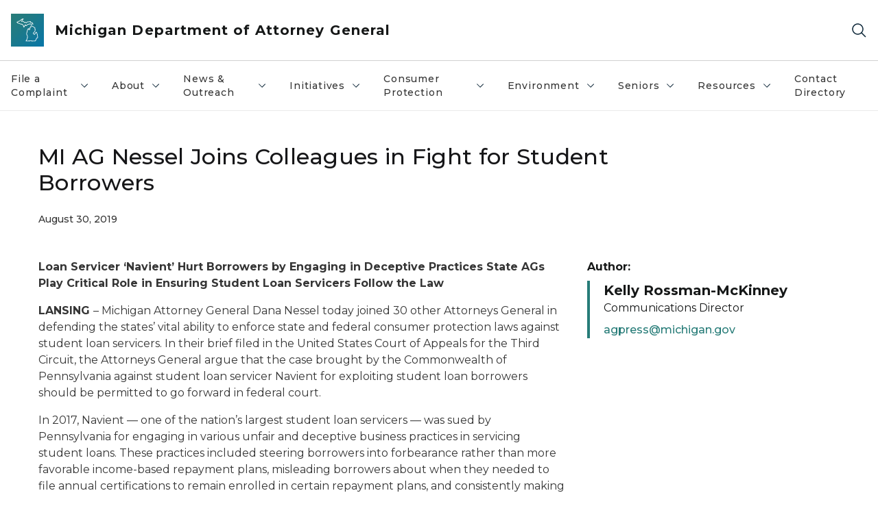

--- FILE ---
content_type: text/html; charset=utf-8
request_url: https://www.michigan.gov/ag/news/press-releases/2019/08/30/mi-ag-nessel-joins-colleagues-in-fight-for-student-borrowers
body_size: 29748
content:



<!DOCTYPE html>
<!--[if lt IE 7]>      <html class="no-js lt-ie9 lt-ie8 lt-ie7"> <![endif]-->
<!--[if IE 7]>         <html class="no-js lt-ie9 lt-ie8"> <![endif]-->
<!--[if IE 8]>         <html class="no-js lt-ie9"> <![endif]-->
<!--[if gt IE 8]><!-->
<html class="no-js" lang="en">
<!--<![endif]-->
<head>
<link href="/ag/-/media/Base-Themes/Core-Libraries/styles/optimized-min.css?rev=0d5ba9d6f4d64dc58b0ec50ad1bb0b58&hash=B06B45A0BC4D21C7A3EA13F6E5E37C79" rel="stylesheet" /><link href="/ag/-/media/Base-Themes/Main-Theme/styles/optimized-min.css?rev=dd491b74890540928bec94fb7f92c1a6&hash=0B15B83D8C8524663A0D13612C105524" rel="stylesheet" /><link href="/ag/-/media/Themes/eMiCoreTheme/som-guidelines/styles/pre-optimized-min.css?rev=39f954cab04a4fd4ab37c3bf766a1370&hash=3C600F81A8FF35CF00969205A7105583" rel="stylesheet" /><link href="/ag/-/media/Themes/eMiCoreTheme/DataTables/Styles/optimized-min.css?rev=99f96bab3005400ea7c6c4472bdd5f11&hash=13CEC6D47957DFCD621F99D3016D1DE0" rel="stylesheet" /><link href="/ag/-/media/Base-Themes/Slick-Carousel/styles/optimized-min.css?rev=9524f845a6664e6891d64d36f9961a6c&hash=EFAD6787B344821368FDAB96E30BC625" rel="stylesheet" /><link href="/ag/-/media/Themes/eMiCoreTheme/DateRangePicker/Styles/optimized-min.css?rev=2ef96215d9ef47f69da97c840a8917dd&hash=A8824B30388A281A6D0C04482AE3B351" rel="stylesheet" /><link href="/ag/-/media/Themes/eMiCoreTheme/eMiCoreTheme/styles/pre-optimized-min.css?rev=4d1836aa208e4b49b392aeec14e1c97d&hash=05713DC2BF9508E3B2C856C3060619C2" rel="stylesheet" />    



    <title>Attorney General: MI AG Nessel Joins Colleagues in Fight for Student Borrowers</title>


<link rel="canonical" href="https://www.michigan.gov/ag/news/press-releases/2019/08/30/mi-ag-nessel-joins-colleagues-in-fight-for-student-borrowers">



    <link href="/ag/-/media/Project/Websites/shared/Browser-Icon/favicon.ico?rev=2e0c4e282d1f41d7add652b27b58dd38&amp;hash=53226A61F03D847D938D185662804FF4" rel="shortcut icon" />


    

    <!--Custom eMich Metadata Rendering advanced Favicon from SXA Site Settings-->

    
            <link rel="apple-touch-icon" sizes="180x180" href="/ag/-/media/Project/Websites/shared/Browser-Icon/apple-touch-icon.png?rev=6ba8df484dcd48a7b322e75d818cc69d&hash=85D91C9679EDEA5C8B2F0946C7DDE01A" />
        
    
            <link rel="icon" type="image/png" sizes="32x32" href="/ag/-/media/Project/Websites/shared/Browser-Icon/favicon-32x32.png?rev=7022dacf2ef14b248b731f451c62a380&hash=5889A83915F099AD0CF921D3A4FAD812" />
        
    
            <link rel="icon" type="image/png" sizes="16x16" href="/ag/-/media/Project/Websites/shared/Browser-Icon/favicon-16x16.png?rev=7f7c62522a1646349d767d94fe24a637&hash=D45AB5C022D8AB21C707701EE58FE540" />
        
    
            <link rel="manifest" href="/ag/-/media/Project/Websites/shared/Browser-Icon/site.webmanifest?rev=83ca428ef151478d8decb815e7217495&hash=2BC3206B719A215E39A297583A6E1E56" />
        
    
            <link rel="mask-icon" href="/ag/-/media/Project/Websites/shared/Browser-Icon/safari-pinned-tab.svg?rev=51f3e40a77134fbbb2233ded33af6d5e&hash=E68ED39818B1D28F84E7755592FCFCD2" color="#277c78" />
        
    
            <meta name="msapplication-config" content="/ag/-/media/Project/Websites/shared/Browser-Icon/browserconfig.xml?rev=15a1c884ffca4409bb27fcec7eef109e&hash=3EA8B1AA8500FB131956C13C7CE1F445" />
        
    
            <meta name="msapplication-TileColor" content="#277c78" />
        
    
            <meta name="theme-color" content="#ffffff" />
        


    

<!-- Coveo Metadata fields -->




	<meta name="site-name" content="Michigan Department of Attorney General" />


<meta name="site-path" content="ag" />
<meta name="site-logo" content="/ag/-/media/Images/Logos/attorney-general.svg?rev=ac822cc34aa7488eb137be5c971b6b84&hash=88DB6D94E4DE43BAB302C2FB266C5785" />


<meta name="site-agency" content="AG" />
<meta name="site-agency-name" content="Department of Attorney General" />
<meta name="item-type" content="News Detail" />
<meta name="grouped-item-type" content="Articles" />
<meta name="site-hierarchy" content="Department of Attorney General|Michigan Department of Attorney General" />
<meta name="sxa-tags" content="MI Newswire|Attorney General|Press Release|Consumer Protection" />
<meta name="page-summary" content="" />
<meta name="page-template" content="News Detail" />
<meta name="page-image" content="" />
<meta name="page-hasformcomponent" content="false" />
<meta name="robots" content="" />
<meta name="page-breadcrumb" content="Attorney General|News & Outreach|Press Releases|MI AG Nessel Joins Colleagues in Fight for Student Borrowers" />




<meta name="datePublished" content="08/30/2019 12:00:00" />
<meta name="dateModified" content="10/09/2023 19:16:58" />
<meta name="author-fullname" content="Kelly Rossman-McKinney" />
<meta name="author-title" content="Communications Director" />
<meta name="author-email" content="agpress@michigan.gov" />
<meta name="author-phone" content="" />
<meta name="author-twitter" content="" />
<meta name="mediacontact-fullname" content="" />
<meta name="mediacontact-title" content="" />
<meta name="mediacontact-email" content="" />
<meta name="mediacontact-phone" content="" />
<meta name="mediacontact-twitter" content="" />



<!-- end Coveo Metadata fields -->



<meta property="og:image"  content="https://www.michigan.gov/ag/-/media/Project/Websites/SOM/Images/Global-SOM/Michigangov-OG-Image.png?rev=04d34972184442b1bd24b5efb46cd150&amp;hash=FC903F2A06D17A494AB0B3015AB812FE"><meta property="og:title"  content="MI AG Nessel Joins Colleagues in Fight for Student Borrowers"><meta property="og:url"  content="https://www.michigan.gov/ag/news/press-releases/2019/08/30/mi-ag-nessel-joins-colleagues-in-fight-for-student-borrowers">



<meta  name="description" content="MI AG Nessel Joins Colleagues in Fight for Student Borrowers">



<meta property="twitter:title"  content="MI AG Nessel Joins Colleagues in Fight for Student Borrowers"><meta property="twitter:card"  content="summary_large_image">

    <meta name="viewport" content="width=device-width, initial-scale=1" />


    


<!-- Google Tag Manager -->
<script>(function(w,d,s,l,i){w[l]=w[l]||[];w[l].push({'gtm.start':
new Date().getTime(),event:'gtm.js'});var f=d.getElementsByTagName(s)[0],
j=d.createElement(s),dl=l!='dataLayer'?'&l='+l:'';j.async=true;j.src=
'https://www.googletagmanager.com/gtm.js?id='+i+dl;f.parentNode.insertBefore(j,f);
})(window,document,'script','dataLayer','GTM-WTW7M9');</script>
<!-- End Google Tag Manager -->


    





    




    <script type="application/ld+json">
             {"@context":"https://schema.org","@type":"NewsArticle","name":"MI AG Nessel Joins Colleagues in Fight for Student Borrowers","url":"https://www.michigan.gov/ag/news/press-releases/2019/08/30/mi-ag-nessel-joins-colleagues-in-fight-for-student-borrowers","datePublished":"2019-08-30","headline":"MI AG Nessel Joins Colleagues in Fight for Student Borrowers","inLanguage":"en-US"}
    </script>

</head>
<body class="news-detail default-device bodyclass">
    



    


<!-- Google Tag Manager (noscript) -->
<noscript><iframe src='https://www.googletagmanager.com/ns.html?id=GTM-WTW7M9'
height="0" width="0" style="display:none;visibility:hidden" title="Google Tag Manager"></iframe></noscript>
<!-- End Google Tag Manager (noscript) -->

    
<!-- #wrapper -->

<div id="wrapper">
    <a class="sr-only sr-only-focusable jump-to-id header__skip" href="#pagebody" data-target-id="main"><span class="skip-main">Skip to main content</span></a>
    <!-- #header -->
    <header>
        <div id="header" class="">
            



<div class="component content component__section main-width">
    <div class="component-content">
<div class="print-only">
  <div class="container">
    <div class="row text-center">
      <div class="col-12">
        <!-- Get Url for mobile page logo -->
       
          
              
       
          
              
               <img class="header-logo" src="/ag/-/media/Project/Websites/shared/Site-Logos/MichiganGlobal-logo-Icon.svg?rev=e29162c06c174283bdf2106d78d932ac&hash=80D1079C62A0FFA2ACFCEAD81FA6159A" alt="Michigan Header Logo" /> 
             
    
      </div>
      <div class="col-12">
        <!-- Get Site Name -->
        <div class="section-title mb-0">AG Attorney General</div>
      </div>
    </div>
  </div>
</div><div class="navbar"><div class="navbar-brand pl-1">

<a  href="/ag" class="navbar-brand-img">

    
            <img class="header-logo-img" src="/ag/-/media/Project/Websites/shared/Site-Logos/MichiganGlobal-logo-Icon.svg?rev=e29162c06c174283bdf2106d78d932ac&hash=80D1079C62A0FFA2ACFCEAD81FA6159A" alt="Michigan Header Logo" /> 
        
    

    
    
            <img class="header-logo" src="/ag/-/media/Project/Websites/shared/Site-Logos/MichiganGlobal-logo-Icon.svg?rev=e29162c06c174283bdf2106d78d932ac&hash=80D1079C62A0FFA2ACFCEAD81FA6159A" alt="Michigan Header Logo" /> 
        
    
</a>

<a  href="/ag" class="navbar-brand-title">
<div class="header__section-title">Michigan Department of Attorney General</div>
</a>
</div><div class="action-bar">
<button class="header__section-search-wrapper" aria-label="Search">
    <span class="header__section-search-icon" aria-hidden="true"></span>
</button>
 <button class="navigation-toggle-header" type="button" aria-label="Open Main Menu" aria-expanded="false" id="mobileMenuButton" aria-controls="mobileMenuContent">
    <span class="navigation-toggle-header-icon"></span>
 </button>
</div></div>    </div>
</div>



    <section class="component component-wrapper">
            <div class="container-fluid">
<div class="row">    <div class="component navigation col-12 d-none d-md-block navigation-main navigation-main-vertical">
        <div class="component-content">
<nav id="menuA" aria-label="Main menu" class="headerMain-menu main-width">
    <div class="menu-a">
        <div class="main-nav">
            <ul class="clearfix nav main-menu">
                                <li class="level1 rel-level1 nav-item">
                                    <div class="navigation-title field-navigation-title" data-id="#meganav_aa27736ee8534b4b8e9306781b9cd26c">
                                        <button type="button" tabindex="0" data-index="0" class="not-link nav-link w-100 lv1-item_0" aria-expanded="false">
                                            File a Complaint
                                            <span class="header-caret"></span>
                                        </button>
                                    </div>
                                </li>
                                <li class="level1 rel-level1 nav-item">
                                    <div class="navigation-title field-navigation-title" data-id="#meganav_5f61679fd8d545528bbe718f11594f12">
                                        <button type="button" tabindex="0" data-index="1" class="not-link nav-link w-100 lv1-item_1" aria-expanded="false">
                                            About
                                            <span class="header-caret"></span>
                                        </button>
                                    </div>
                                </li>
                                <li class="level1 rel-level1 nav-item">
                                    <div class="navigation-title field-navigation-title" data-id="#meganav_65e192f0bf414d1ab6e6c4b8b743ed3b">
                                        <button type="button" tabindex="0" data-index="2" class="not-link nav-link w-100 lv1-item_2" aria-expanded="false">
                                            News &amp; Outreach
                                            <span class="header-caret"></span>
                                        </button>
                                    </div>
                                </li>
                                <li class="level1 rel-level1 nav-item">
                                    <div class="navigation-title field-navigation-title" data-id="#meganav_6e6e4eef2a58470ab62fef5cb56b8a0d">
                                        <button type="button" tabindex="0" data-index="3" class="not-link nav-link w-100 lv1-item_3" aria-expanded="false">
                                            Initiatives
                                            <span class="header-caret"></span>
                                        </button>
                                    </div>
                                </li>
                                <li class="level1 rel-level1 nav-item">
                                    <div class="navigation-title field-navigation-title" data-id="#meganav_ac6c0f1727bd4a279cd1a84ce081d4dd">
                                        <button type="button" tabindex="0" data-index="4" class="not-link nav-link w-100 lv1-item_4" aria-expanded="false">
                                            Consumer Protection
                                            <span class="header-caret"></span>
                                        </button>
                                    </div>
                                </li>
                                <li class="level1 rel-level1 nav-item">
                                    <div class="navigation-title field-navigation-title" data-id="#meganav_d0a31f3e1cbc486c83c9d67d2a873c66">
                                        <button type="button" tabindex="0" data-index="5" class="not-link nav-link w-100 lv1-item_5" aria-expanded="false">
                                            Environment
                                            <span class="header-caret"></span>
                                        </button>
                                    </div>
                                </li>
                                <li class="level1 rel-level1 nav-item">
                                    <div class="navigation-title field-navigation-title" data-id="#meganav_515d0a0454044127b234ef67b7643795">
                                        <button type="button" tabindex="0" data-index="6" class="not-link nav-link w-100 lv1-item_6" aria-expanded="false">
                                            Seniors
                                            <span class="header-caret"></span>
                                        </button>
                                    </div>
                                </li>
                                <li class="level1 rel-level1 nav-item">
                                    <div class="navigation-title field-navigation-title" data-id="#meganav_f0d895a8c0c24ee093ef55ff29348e7b">
                                        <button type="button" tabindex="0" data-index="7" class="not-link nav-link w-100 lv1-item_7" aria-expanded="false">
                                            Resources
                                            <span class="header-caret"></span>
                                        </button>
                                    </div>
                                </li>
                                <li class="level1 rel-level1 nav-item">
                                    <div class="navigation-title field-navigation-title">
                                        <a href="/ag/ag-contact-directory" target="_self" data-index="8" class="nav-link lv1-item_8">
                                            Contact Directory
                                        </a>
                                    </div>
                                </li>

            </ul>
        </div>
    </div>
</nav>

        <div class="megamenu main-nav" id="meganav_aa27736ee8534b4b8e9306781b9cd26c">
            <div class="container-fluid content-width px-0">
                <div class="row no-gutters">
                    <div class="col-12 col-md-5 second-level">
                        <div class="row no-gutters">
                            <div class="col-12">
                                <div class="second-level-title h1 ml-1 mb-1">File a Complaint</div>
                                <a class="second-level-link ml-1" href="/ag/complaints">
                                    Go to File a Complaint
                                    <span class="header-caret-next"></span>
                                </a>
                                <ul class="nav flex-column mt-1">
                                            <li class="nav-item">
                                                        <a href="https://secure.ag.state.mi.us/complaints/Child-support.aspx" data-index="0" class="nav-link lv2-0" target="_blank">
                                                            Child Support
                                                        </a>
                                            </li>
                                            <li class="nav-item">
                                                        <a href="https://www.michigan.gov/consumerprotection/complaints/complaint-directory-custom-search" data-index="1" class="nav-link lv2-1" target="_self">
                                                            Complaint Directory
                                                        </a>
                                            </li>
                                            <li class="nav-item">
                                                        <a href="https://secure.ag.state.mi.us/complaints/consumer.aspx" data-index="2" class="nav-link lv2-2" target="_blank">
                                                            Consumer Complaint
                                                        </a>
                                            </li>
                                            <li class="nav-item">
                                                        <a href="https://secure.ag.state.mi.us/complaints/net-crimes.aspx" data-index="3" class="nav-link lv2-3" target="_blank">
                                                            Criminal
                                                        </a>
                                            </li>
                                            <li class="nav-item">
                                                        <a href="https://secure.ag.state.mi.us/complaints/patient-abuse.aspx" data-index="4" class="nav-link lv2-4" target="_blank">
                                                            Elder Abuse and Fraud
                                                        </a>
                                            </li>
                                            <li class="nav-item">
                                                        <a href="https://secure.ag.state.mi.us/complaints/medicaid.aspx" data-index="5" class="nav-link lv2-5" target="_blank">
                                                            Medicaid Fraud
                                                        </a>
                                            </li>
                                            <li class="nav-item">
                                                        <a href="https://forms.office.com/pages/responsepage.aspx?id=h3D71Xc3rUKWaoku9HIl0Tbn_FY0-M9OnQJhGRAZQdFUQ1c4V05CRVE0OFJSRTZNTlRZRjIyN1pFNy4u" data-index="6" class="nav-link lv2-6" target="_blank">
                                                            Nursing Home Exploitation
                                                        </a>
                                            </li>
                                            <li class="nav-item">
                                                        <a href="https://secure.ag.state.mi.us/complaints/patient-abuse.aspx" data-index="7" class="nav-link lv2-7" target="_self">
                                                            Patient Abuse
                                                        </a>
                                            </li>
                                            <li class="nav-item">
                                                        <a href="https://forms.office.com/Pages/ResponsePage.aspx?id=h3D71Xc3rUKWaoku9HIl0UQ-UgPiXBFJhjVuTkhm5XpUMDVDOEJPWEtPSFk5UDk3MEVJNFZRQkY2WC4u" data-index="8" class="nav-link lv2-8 lv2-last" target="_blank">
                                                            Report Illegal Robocalls
                                                        </a>
                                            </li>

                                </ul>
                            </div>
                        </div>
                    </div>
                    <div class="col-12 col-md-7 main-nav third-level active default"></div>
                        <div class="col-12 col-md-7 main-nav third-level" id="subnav_7575ed6d72604f4e9e76e954b7138d67">
                            <div class="row no-gutters">
                                <div class="col-12 col-md-8">
                                <div class="third-level-title h1 ml-1 mb-1">Child Support</div>
                                <a class="third-level-link ml-1" href="https://secure.ag.state.mi.us/complaints/Child-support.aspx" target="_blank">
                                    Go to Child Support
                                    <span class="header-caret-next"></span>
                                </a>
                                    <p class="ml-1 nav-text">
                                        
                                    </p>
                                </div>
                            </div>
                        </div>
                        <div class="col-12 col-md-7 main-nav third-level" id="subnav_11e3f7a2baf64159b51f9c898ffce233">
                            <div class="row no-gutters">
                                <div class="col-12 col-md-8">
                                <div class="third-level-title h1 ml-1 mb-1">Complaint Directory</div>
                                <a class="third-level-link ml-1" href="https://www.michigan.gov/consumerprotection/complaints/complaint-directory-custom-search" target="_self">
                                    Go to Complaint Directory
                                    <span class="header-caret-next"></span>
                                </a>
                                    <p class="ml-1 nav-text">
                                        
                                    </p>
                                </div>
                            </div>
                        </div>
                        <div class="col-12 col-md-7 main-nav third-level" id="subnav_c01b36a8da58425099ac341f5b3e9935">
                            <div class="row no-gutters">
                                <div class="col-12 col-md-8">
                                <div class="third-level-title h1 ml-1 mb-1">Consumer Complaint</div>
                                <a class="third-level-link ml-1" href="https://secure.ag.state.mi.us/complaints/consumer.aspx" target="_blank">
                                    Go to Consumer Complaint
                                    <span class="header-caret-next"></span>
                                </a>
                                    <p class="ml-1 nav-text">
                                        
                                    </p>
                                </div>
                            </div>
                        </div>
                        <div class="col-12 col-md-7 main-nav third-level" id="subnav_b0d6df94110d4119846f177cfb019dfd">
                            <div class="row no-gutters">
                                <div class="col-12 col-md-8">
                                <div class="third-level-title h1 ml-1 mb-1">Criminal</div>
                                <a class="third-level-link ml-1" href="https://secure.ag.state.mi.us/complaints/net-crimes.aspx" target="_blank">
                                    Go to Criminal
                                    <span class="header-caret-next"></span>
                                </a>
                                    <p class="ml-1 nav-text">
                                        
                                    </p>
                                </div>
                            </div>
                        </div>
                        <div class="col-12 col-md-7 main-nav third-level" id="subnav_28e658c7494a434f97b2f311a9dad44a">
                            <div class="row no-gutters">
                                <div class="col-12 col-md-8">
                                <div class="third-level-title h1 ml-1 mb-1">Elder Abuse and Fraud</div>
                                <a class="third-level-link ml-1" href="https://secure.ag.state.mi.us/complaints/patient-abuse.aspx" target="_blank">
                                    Go to Elder Abuse and Fraud
                                    <span class="header-caret-next"></span>
                                </a>
                                    <p class="ml-1 nav-text">
                                        
                                    </p>
                                </div>
                            </div>
                        </div>
                        <div class="col-12 col-md-7 main-nav third-level" id="subnav_40bb14bf85b24a5db8f145a4a1ed616c">
                            <div class="row no-gutters">
                                <div class="col-12 col-md-8">
                                <div class="third-level-title h1 ml-1 mb-1">Medicaid Fraud</div>
                                <a class="third-level-link ml-1" href="https://secure.ag.state.mi.us/complaints/medicaid.aspx" target="_blank">
                                    Go to Medicaid Fraud
                                    <span class="header-caret-next"></span>
                                </a>
                                    <p class="ml-1 nav-text">
                                        
                                    </p>
                                </div>
                            </div>
                        </div>
                        <div class="col-12 col-md-7 main-nav third-level" id="subnav_6448062504234dc3af7ddd1ca9e4530b">
                            <div class="row no-gutters">
                                <div class="col-12 col-md-8">
                                <div class="third-level-title h1 ml-1 mb-1">Nursing Home Exploitation</div>
                                <a class="third-level-link ml-1" href="https://forms.office.com/pages/responsepage.aspx?id=h3D71Xc3rUKWaoku9HIl0Tbn_FY0-M9OnQJhGRAZQdFUQ1c4V05CRVE0OFJSRTZNTlRZRjIyN1pFNy4u" target="_blank">
                                    Go to Nursing Home Exploitation
                                    <span class="header-caret-next"></span>
                                </a>
                                    <p class="ml-1 nav-text">
                                        
                                    </p>
                                </div>
                            </div>
                        </div>
                        <div class="col-12 col-md-7 main-nav third-level" id="subnav_5c351a06daed4bbcbdf2f509becdfcfa">
                            <div class="row no-gutters">
                                <div class="col-12 col-md-8">
                                <div class="third-level-title h1 ml-1 mb-1">Patient Abuse</div>
                                <a class="third-level-link ml-1" href="https://secure.ag.state.mi.us/complaints/patient-abuse.aspx" target="_self">
                                    Go to Patient Abuse
                                    <span class="header-caret-next"></span>
                                </a>
                                    <p class="ml-1 nav-text">
                                        
                                    </p>
                                </div>
                            </div>
                        </div>
                        <div class="col-12 col-md-7 main-nav third-level" id="subnav_fbd39106355d4118b3c52e5050166fb2">
                            <div class="row no-gutters">
                                <div class="col-12 col-md-8">
                                <div class="third-level-title h1 ml-1 mb-1">Report Illegal Robocalls</div>
                                <a class="third-level-link ml-1" href="https://forms.office.com/Pages/ResponsePage.aspx?id=h3D71Xc3rUKWaoku9HIl0UQ-UgPiXBFJhjVuTkhm5XpUMDVDOEJPWEtPSFk5UDk3MEVJNFZRQkY2WC4u" target="_blank">
                                    Go to Report Illegal Robocalls
                                    <span class="header-caret-next"></span>
                                </a>
                                    <p class="ml-1 nav-text">
                                        
                                    </p>
                                </div>
                            </div>
                        </div>
                </div>
            </div>
        </div>
        <div class="megamenu main-nav" id="meganav_5f61679fd8d545528bbe718f11594f12">
            <div class="container-fluid content-width px-0">
                <div class="row no-gutters">
                    <div class="col-12 col-md-5 second-level">
                        <div class="row no-gutters">
                            <div class="col-12">
                                <div class="second-level-title h1 ml-1 mb-1">About</div>
                                <a class="second-level-link ml-1" href="/ag/about">
                                    Go to About
                                    <span class="header-caret-next"></span>
                                </a>
                                <ul class="nav flex-column mt-1">
                                            <li class="nav-item">
                                                        <a href="/ag/team-listing-page/attorney-general-dana-nessel" data-index="0" class="nav-link lv2-0" target="_self">
                                                            Attorney General Dana Nessel Bio
                                                        </a>
                                            </li>
                                            <li class="nav-item">
                                                        <a href="/ag/about/bureaus-and-divisions" data-index="1" class="nav-link lv2-1" target="_self">
                                                            Bureaus &amp; Divisions
                                                        </a>
                                            </li>
                                            <li class="nav-item">
                                                        <button type="button" tabindex="0" data-index="2" class="not-link nav-link w-100 lv2-2 w-100" data-subnavid="#subnav_21e15a86ea2440889c65afacfd5f8b5f" data-linktarget="_self" aria-controls="subnav_21e15a86ea2440889c65afacfd5f8b5f" aria-expanded="false">
                                                            Careers
                                                            <span class="header-caret-next"></span>
                                                        </button>
                                            </li>
                                            <li class="nav-item">
                                                        <a href="/ag/ag-contact-directory" data-index="3" class="nav-link lv2-3" target="_self">
                                                            Contact Directory
                                                        </a>
                                            </li>
                                            <li class="nav-item">
                                                        <a href="/ag/about/contract-opportunities" data-index="4" class="nav-link lv2-4" target="_self">
                                                            Contract Opportunities
                                                        </a>
                                            </li>
                                            <li class="nav-item">
                                                        <a href="/ag/attorney-general-frequently-asked-questions" data-index="5" class="nav-link lv2-5" target="_self">
                                                            Frequently Asked Questions
                                                        </a>
                                            </li>
                                            <li class="nav-item">
                                                        <a href="/ag/resources/lobbyable-public-officials" data-index="6" class="nav-link lv2-6" target="_self">
                                                            Lobbyable Public Officials
                                                        </a>
                                            </li>
                                            <li class="nav-item">
                                                        <a href="https://www.michigan.gov/ag/-/media/Project/Websites/AG/contact-directory/DAG-Org-Chart-Dec-2025.pdf?rev=0f4fe1c651864d04b0d1458268962ee1&amp;hash=B9FACE85B95DCC3E04FAA48B5289C72A" data-index="7" class="nav-link lv2-7" target="_self">
                                                            Org Chart
                                                        </a>
                                            </li>
                                            <li class="nav-item">
                                                        <a href="https://sigmai.michigan.gov/EI360TransparencyApp/jsp/expendituresByDepartment" data-index="8" class="nav-link lv2-8 lv2-last" target="_blank">
                                                            Track Your Taxes
                                                        </a>
                                            </li>

                                </ul>
                            </div>
                        </div>
                    </div>
                    <div class="col-12 col-md-7 main-nav third-level active default"></div>
                        <div class="col-12 col-md-7 main-nav third-level" id="subnav_fc7aa6c0c718452ca4421467a1d5d30f">
                            <div class="row no-gutters">
                                <div class="col-12 col-md-8">
                                <div class="third-level-title h1 ml-1 mb-1">Attorney General Dana Nessel Bio</div>
                                <a class="third-level-link ml-1" href="/ag/team-listing-page/attorney-general-dana-nessel" target="_self">
                                    Go to Attorney General Dana Nessel Bio
                                    <span class="header-caret-next"></span>
                                </a>
                                    <p class="ml-1 nav-text">
                                        
                                    </p>
                                </div>
                            </div>
                        </div>
                        <div class="col-12 col-md-7 main-nav third-level" id="subnav_6b78e03614224b1498aa6a22e44d4bc2">
                            <div class="row no-gutters">
                                <div class="col-12 col-md-8">
                                <div class="third-level-title h1 ml-1 mb-1">Bureaus &amp; Divisions</div>
                                <a class="third-level-link ml-1" href="/ag/about/bureaus-and-divisions" target="_self">
                                    Go to Bureaus &amp; Divisions
                                    <span class="header-caret-next"></span>
                                </a>
                                    <p class="ml-1 nav-text">
                                        
                                    </p>
                                </div>
                            </div>
                        </div>
                        <div class="col-12 col-md-7 main-nav third-level" id="subnav_21e15a86ea2440889c65afacfd5f8b5f">
                            <div class="row no-gutters">
                                <div class="col-12 col-md-8">
                                <div class="third-level-title h1 ml-1 mb-1">Careers</div>
                                <a class="third-level-link ml-1" href="/ag/about/careers" target="_self">
                                    Go to Careers
                                    <span class="header-caret-next"></span>
                                </a>
                                    <p class="ml-1 nav-text">
                                        The Michigan Department of Attorney General (DAG) works tirelessly to protect and serve the people of Michigan. The DAG handles a wide range of legal matters from civil and criminal cases, to providing legal counsel to state agencies and officers, to advocating for crime victims.
                                    </p>
                                    <ul class="nav flex-column mt-1">
                                                <li class="nav-item">
                                                        <a href="/ag/about/careers/onboarding" data-index="0" class="nav-link lv3-0" target="_self">
                                                            New Hire Forms
                                                        </a>
                                                </li>
                                                <li class="nav-item">
                                                        <a href="/ag/resources/severance-pay-reports/severance-pay-report-fye-september-2024" data-index="1" class="nav-link lv3-1 lv3-last" target="_self">
                                                            Severance Pay Reports
                                                        </a>
                                                </li>

                                    </ul>
                                </div>
                            </div>
                        </div>
                        <div class="col-12 col-md-7 main-nav third-level" id="subnav_726ca5b2c0e8482a91027d8e1aad3551">
                            <div class="row no-gutters">
                                <div class="col-12 col-md-8">
                                <div class="third-level-title h1 ml-1 mb-1">Contact Directory</div>
                                <a class="third-level-link ml-1" href="/ag/ag-contact-directory" target="_self">
                                    Go to Contact Directory
                                    <span class="header-caret-next"></span>
                                </a>
                                    <p class="ml-1 nav-text">
                                        
                                    </p>
                                </div>
                            </div>
                        </div>
                        <div class="col-12 col-md-7 main-nav third-level" id="subnav_be866a332f3e4817b21e412a3f41bbbc">
                            <div class="row no-gutters">
                                <div class="col-12 col-md-8">
                                <div class="third-level-title h1 ml-1 mb-1">Contract Opportunities</div>
                                <a class="third-level-link ml-1" href="/ag/about/contract-opportunities" target="_self">
                                    Go to Contract Opportunities
                                    <span class="header-caret-next"></span>
                                </a>
                                    <p class="ml-1 nav-text">
                                        The Michigan Department of Attorney General utilizes the services of Special Assistant Attorneys General from time to time when the unique circumstances of a particular case create the need for specialized services not currently available within the department. 
                                    </p>
                                </div>
                            </div>
                        </div>
                        <div class="col-12 col-md-7 main-nav third-level" id="subnav_f70cac74ef9f449c85af2f629316f5dc">
                            <div class="row no-gutters">
                                <div class="col-12 col-md-8">
                                <div class="third-level-title h1 ml-1 mb-1">Frequently Asked Questions</div>
                                <a class="third-level-link ml-1" href="/ag/attorney-general-frequently-asked-questions" target="_self">
                                    Go to Frequently Asked Questions
                                    <span class="header-caret-next"></span>
                                </a>
                                    <p class="ml-1 nav-text">
                                        
                                    </p>
                                </div>
                            </div>
                        </div>
                        <div class="col-12 col-md-7 main-nav third-level" id="subnav_2985a5ef8ecc41668487edb3062eadfe">
                            <div class="row no-gutters">
                                <div class="col-12 col-md-8">
                                <div class="third-level-title h1 ml-1 mb-1">Lobbyable Public Officials</div>
                                <a class="third-level-link ml-1" href="/ag/resources/lobbyable-public-officials" target="_self">
                                    Go to Lobbyable Public Officials
                                    <span class="header-caret-next"></span>
                                </a>
                                    <p class="ml-1 nav-text">
                                        
                                    </p>
                                </div>
                            </div>
                        </div>
                        <div class="col-12 col-md-7 main-nav third-level" id="subnav_dda5704b58d246298e408c248d265f95">
                            <div class="row no-gutters">
                                <div class="col-12 col-md-8">
                                <div class="third-level-title h1 ml-1 mb-1">Org Chart</div>
                                <a class="third-level-link ml-1" href="https://www.michigan.gov/ag/-/media/Project/Websites/AG/contact-directory/DAG-Org-Chart-Dec-2025.pdf?rev=0f4fe1c651864d04b0d1458268962ee1&amp;hash=B9FACE85B95DCC3E04FAA48B5289C72A" target="_self">
                                    Go to Org Chart
                                    <span class="header-caret-next"></span>
                                </a>
                                    <p class="ml-1 nav-text">
                                        
                                    </p>
                                </div>
                            </div>
                        </div>
                        <div class="col-12 col-md-7 main-nav third-level" id="subnav_d195beb35fd543b6ba33bf08ddb9cb4f">
                            <div class="row no-gutters">
                                <div class="col-12 col-md-8">
                                <div class="third-level-title h1 ml-1 mb-1">Track Your Taxes</div>
                                <a class="third-level-link ml-1" href="https://sigmai.michigan.gov/EI360TransparencyApp/jsp/expendituresByDepartment" target="_blank">
                                    Go to Track Your Taxes
                                    <span class="header-caret-next"></span>
                                </a>
                                    <p class="ml-1 nav-text">
                                        
                                    </p>
                                </div>
                            </div>
                        </div>
                </div>
            </div>
        </div>
        <div class="megamenu main-nav" id="meganav_65e192f0bf414d1ab6e6c4b8b743ed3b">
            <div class="container-fluid content-width px-0">
                <div class="row no-gutters">
                    <div class="col-12 col-md-5 second-level">
                        <div class="row no-gutters">
                            <div class="col-12">
                                <div class="second-level-title h1 ml-1 mb-1">News &amp; Outreach</div>
                                <a class="second-level-link ml-1" href="/ag/news">
                                    Go to News &amp; Outreach
                                    <span class="header-caret-next"></span>
                                </a>
                                <ul class="nav flex-column mt-1">
                                            <li class="nav-item">
                                                        <a href="/ag/news/press-releases" data-index="0" class="nav-link lv2-0" target="_self">
                                                            View All Press Releases
                                                        </a>
                                            </li>
                                            <li class="nav-item">
                                                        <a href="https://public.govdelivery.com/accounts/MIAG/subscriber/new?topic_id=MIAG_4" data-index="1" class="nav-link lv2-1" target="_blank">
                                                            Sign up to Receive Email Updates
                                                        </a>
                                            </li>
                                            <li class="nav-item">
                                                        <a href="/ag/news/opinions" data-index="2" class="nav-link lv2-2" target="_self">
                                                            Opinions
                                                        </a>
                                            </li>
                                            <li class="nav-item">
                                                        <a href="/ag/news/opinions-policy" data-index="3" class="nav-link lv2-3" target="_self">
                                                            Opinions Policy
                                                        </a>
                                            </li>
                                            <li class="nav-item">
                                                        <a href="https://www.ag.state.mi.us/opinion/opinions.aspx" data-index="4" class="nav-link lv2-4" target="_blank">
                                                            Search Attorney General Opinions
                                                        </a>
                                            </li>
                                            <li class="nav-item">
                                                        <a href="/ag/news/federal-actions-tracker" data-index="5" class="nav-link lv2-5" target="_self">
                                                            Federal Actions Tracker
                                                        </a>
                                            </li>
                                            <li class="nav-item">
                                                        <a href="/ag/news/podcast-pantsuits-and-lawsuits" data-index="6" class="nav-link lv2-6 lv2-last" target="_self">
                                                            Podcast: Pantsuits and Lawsuits
                                                        </a>
                                            </li>

                                </ul>
                            </div>
                        </div>
                    </div>
                    <div class="col-12 col-md-7 main-nav third-level active default"></div>
                        <div class="col-12 col-md-7 main-nav third-level" id="subnav_a49c0ed6a11744d5933039a040b1c7c4">
                            <div class="row no-gutters">
                                <div class="col-12 col-md-8">
                                <div class="third-level-title h1 ml-1 mb-1">View All Press Releases</div>
                                <a class="third-level-link ml-1" href="/ag/news/press-releases" target="_self">
                                    Go to View All Press Releases
                                    <span class="header-caret-next"></span>
                                </a>
                                    <p class="ml-1 nav-text">
                                        
                                    </p>
                                </div>
                            </div>
                        </div>
                        <div class="col-12 col-md-7 main-nav third-level" id="subnav_454a6303536f4464be7c0fb51a4b36ba">
                            <div class="row no-gutters">
                                <div class="col-12 col-md-8">
                                <div class="third-level-title h1 ml-1 mb-1">Sign up to Receive Email Updates</div>
                                <a class="third-level-link ml-1" href="https://public.govdelivery.com/accounts/MIAG/subscriber/new?topic_id=MIAG_4" target="_blank">
                                    Go to Sign up to Receive Email Updates
                                    <span class="header-caret-next"></span>
                                </a>
                                    <p class="ml-1 nav-text">
                                        
                                    </p>
                                </div>
                            </div>
                        </div>
                        <div class="col-12 col-md-7 main-nav third-level" id="subnav_ee206805147846b6bff8c2d324bfee68">
                            <div class="row no-gutters">
                                <div class="col-12 col-md-8">
                                <div class="third-level-title h1 ml-1 mb-1">Opinions</div>
                                <a class="third-level-link ml-1" href="/ag/news/opinions" target="_self">
                                    Go to Opinions
                                    <span class="header-caret-next"></span>
                                </a>
                                    <p class="ml-1 nav-text">
                                        Attorney General Opinions
                                    </p>
                                </div>
                            </div>
                        </div>
                        <div class="col-12 col-md-7 main-nav third-level" id="subnav_7e8cc4fa048a4adaa0136d33c88f51cd">
                            <div class="row no-gutters">
                                <div class="col-12 col-md-8">
                                <div class="third-level-title h1 ml-1 mb-1">Opinions Policy</div>
                                <a class="third-level-link ml-1" href="/ag/news/opinions-policy" target="_self">
                                    Go to Opinions Policy
                                    <span class="header-caret-next"></span>
                                </a>
                                    <p class="ml-1 nav-text">
                                        
                                    </p>
                                </div>
                            </div>
                        </div>
                        <div class="col-12 col-md-7 main-nav third-level" id="subnav_4af003959dca4c95bf74acfd4e8381c2">
                            <div class="row no-gutters">
                                <div class="col-12 col-md-8">
                                <div class="third-level-title h1 ml-1 mb-1">Search Attorney General Opinions</div>
                                <a class="third-level-link ml-1" href="https://www.ag.state.mi.us/opinion/opinions.aspx" target="_blank">
                                    Go to Search Attorney General Opinions
                                    <span class="header-caret-next"></span>
                                </a>
                                    <p class="ml-1 nav-text">
                                        
                                    </p>
                                </div>
                            </div>
                        </div>
                        <div class="col-12 col-md-7 main-nav third-level" id="subnav_8f45ea53b8754f0da9204b90cc01817f">
                            <div class="row no-gutters">
                                <div class="col-12 col-md-8">
                                <div class="third-level-title h1 ml-1 mb-1">Federal Actions Tracker</div>
                                <a class="third-level-link ml-1" href="/ag/news/federal-actions-tracker" target="_self">
                                    Go to Federal Actions Tracker
                                    <span class="header-caret-next"></span>
                                </a>
                                    <p class="ml-1 nav-text">
                                        
                                    </p>
                                </div>
                            </div>
                        </div>
                        <div class="col-12 col-md-7 main-nav third-level" id="subnav_5e7e5b4909494b12a3de5482a2ee51fa">
                            <div class="row no-gutters">
                                <div class="col-12 col-md-8">
                                <div class="third-level-title h1 ml-1 mb-1">Podcast: Pantsuits and Lawsuits</div>
                                <a class="third-level-link ml-1" href="/ag/news/podcast-pantsuits-and-lawsuits" target="_self">
                                    Go to Podcast: Pantsuits and Lawsuits
                                    <span class="header-caret-next"></span>
                                </a>
                                    <p class="ml-1 nav-text">
                                        
                                    </p>
                                </div>
                            </div>
                        </div>
                </div>
            </div>
        </div>
        <div class="megamenu main-nav" id="meganav_6e6e4eef2a58470ab62fef5cb56b8a0d">
            <div class="container-fluid content-width px-0">
                <div class="row no-gutters">
                    <div class="col-12 col-md-5 second-level">
                        <div class="row no-gutters">
                            <div class="col-12">
                                <div class="second-level-title h1 ml-1 mb-1">Initiatives</div>
                                <a class="second-level-link ml-1" href="/ag/initiatives">
                                    Go to Initiatives
                                    <span class="header-caret-next"></span>
                                </a>
                                <ul class="nav flex-column mt-1">
                                            <li class="nav-item">
                                                        <a href="/ag/initiatives/address-confidentiality-program" data-index="0" class="nav-link lv2-0" target="_self">
                                                            Address Confidentiality Program
                                                        </a>
                                            </li>
                                            <li class="nav-item">
                                                        <a href="/ag/initiatives/catholic-church-clergy-abuse" data-index="1" class="nav-link lv2-1" target="_self">
                                                            Catholic Church Clergy Abuse
                                                        </a>
                                            </li>
                                            <li class="nav-item">
                                                        <a href="/ag/initiatives/child-support" data-index="2" class="nav-link lv2-2" target="_self">
                                                            Child Support
                                                        </a>
                                            </li>
                                            <li class="nav-item">
                                                        <button type="button" tabindex="0" data-index="3" class="not-link nav-link w-100 lv2-3 w-100" data-subnavid="#subnav_a1faa5c9b387430489f240d6873f9650" data-linktarget="_self" aria-controls="subnav_a1faa5c9b387430489f240d6873f9650" aria-expanded="false">
                                                            Conviction Integrity Unit
                                                            <span class="header-caret-next"></span>
                                                        </button>
                                            </li>
                                            <li class="nav-item">
                                                        <button type="button" tabindex="0" data-index="4" class="not-link nav-link w-100 lv2-4 w-100" data-subnavid="#subnav_cb026cfba1934f80bbaf3a8a242c534f" data-linktarget="_self" aria-controls="subnav_cb026cfba1934f80bbaf3a8a242c534f" aria-expanded="false">
                                                            Crime Victim Rights
                                                            <span class="header-caret-next"></span>
                                                        </button>
                                            </li>
                                            <li class="nav-item">
                                                        <button type="button" tabindex="0" data-index="5" class="not-link nav-link w-100 lv2-5 w-100" data-subnavid="#subnav_a7cf7de56f3c40538ff3770bf6ee8f3d" data-linktarget="_self" aria-controls="subnav_a7cf7de56f3c40538ff3770bf6ee8f3d" aria-expanded="false">
                                                            Elder Abuse
                                                            <span class="header-caret-next"></span>
                                                        </button>
                                            </li>
                                            <li class="nav-item">
                                                        <button type="button" tabindex="0" data-index="6" class="not-link nav-link w-100 lv2-6 w-100" data-subnavid="#subnav_6a12db58bc26405d897b9bfd8ee447d0" data-linktarget="_self" aria-controls="subnav_6a12db58bc26405d897b9bfd8ee447d0" aria-expanded="false">
                                                            Expungement Assistance
                                                            <span class="header-caret-next"></span>
                                                        </button>
                                            </li>
                                            <li class="nav-item">
                                                        <a href="/ag/initiatives/hate-crimes-domestic-terrorism-unit" data-index="7" class="nav-link lv2-7" target="_self">
                                                            Hate Crimes and Domestic Terrorism Unit
                                                        </a>
                                            </li>
                                            <li class="nav-item">
                                                        <button type="button" tabindex="0" data-index="8" class="not-link nav-link w-100 lv2-8 w-100" data-subnavid="#subnav_9412ae155f53493ebfc7abdf8c90e112" data-linktarget="_self" aria-controls="subnav_9412ae155f53493ebfc7abdf8c90e112" aria-expanded="false">
                                                            Human Trafficking
                                                            <span class="header-caret-next"></span>
                                                        </button>
                                            </li>
                                            <li class="nav-item">
                                                        <a href="/ag/initiatives/job-court" data-index="9" class="nav-link lv2-9" target="_self">
                                                            Job Court
                                                        </a>
                                            </li>
                                            <li class="nav-item">
                                                        <button type="button" tabindex="0" data-index="10" class="not-link nav-link w-100 lv2-10 w-100" data-subnavid="#subnav_011118f811ab4135bf81ad8e22d5fddd" data-linktarget="_self" aria-controls="subnav_011118f811ab4135bf81ad8e22d5fddd" aria-expanded="false">
                                                            Michigan Identity Theft Support (MITS)
                                                            <span class="header-caret-next"></span>
                                                        </button>
                                            </li>
                                            <li class="nav-item">
                                                        <button type="button" tabindex="0" data-index="11" class="not-link nav-link w-100 lv2-11 w-100" data-subnavid="#subnav_690407442ad741849043778c8b98ca56" data-linktarget="_self" aria-controls="subnav_690407442ad741849043778c8b98ca56" aria-expanded="false">
                                                            Michigan Workers
                                                            <span class="header-caret-next"></span>
                                                        </button>
                                            </li>
                                            <li class="nav-item">
                                                        <a href="/ag/initiatives/mmip" data-index="12" class="nav-link lv2-12" target="_self">
                                                            Missing or Murdered Indigenous People
                                                        </a>
                                            </li>
                                            <li class="nav-item">
                                                        <a href="/ag/initiatives/msu" data-index="13" class="nav-link lv2-13" target="_self">
                                                            MSU Investigation
                                                        </a>
                                            </li>
                                            <li class="nav-item">
                                                        <a href="/ag/initiatives/native-boarding-school-investigation" data-index="14" class="nav-link lv2-14" target="_self">
                                                            Native Boarding School Investigation
                                                        </a>
                                            </li>
                                            <li class="nav-item">
                                                        <button type="button" tabindex="0" data-index="15" class="not-link nav-link w-100 lv2-15 w-100" data-subnavid="#subnav_213d4a5fb32d4275aa39d69b24ec8356" data-linktarget="_self" aria-controls="subnav_213d4a5fb32d4275aa39d69b24ec8356" aria-expanded="false">
                                                            Opioids
                                                            <span class="header-caret-next"></span>
                                                        </button>
                                            </li>
                                            <li class="nav-item">
                                                        <a href="/ag/initiatives/organized-retail-crime" data-index="16" class="nav-link lv2-16" target="_self">
                                                            Organized Retail Crime
                                                        </a>
                                            </li>
                                            <li class="nav-item">
                                                        <a href="/ag/initiatives/payroll-fraud" data-index="17" class="nav-link lv2-17" target="_self">
                                                            Payroll Fraud
                                                        </a>
                                            </li>
                                            <li class="nav-item">
                                                        <a href="/ag/environment/pfas" data-index="18" class="nav-link lv2-18" target="_self">
                                                            PFAS
                                                        </a>
                                            </li>
                                            <li class="nav-item">
                                                        <a href="/ag/initiatives/restorative-practices" data-index="19" class="nav-link lv2-19" target="_self">
                                                            Restorative Practices
                                                        </a>
                                            </li>
                                            <li class="nav-item">
                                                        <button type="button" tabindex="0" data-index="20" class="not-link nav-link w-100 lv2-20 w-100" data-subnavid="#subnav_5574c0b5d6d44141becf8df3e4b9690f" data-linktarget="_self" aria-controls="subnav_5574c0b5d6d44141becf8df3e4b9690f" aria-expanded="false">
                                                            Robocalls
                                                            <span class="header-caret-next"></span>
                                                        </button>
                                            </li>
                                            <li class="nav-item">
                                                        <a href="/ag/initiatives/sentinel-project" data-index="21" class="nav-link lv2-21" target="_self">
                                                            Sentinel Project
                                                        </a>
                                            </li>
                                            <li class="nav-item">
                                                        <a href="/ag/initiatives/tfu" data-index="22" class="nav-link lv2-22" target="_self">
                                                            Twin Flames Universe
                                                        </a>
                                            </li>
                                            <li class="nav-item">
                                                        <a href="/ag/initiatives/utilities" data-index="23" class="nav-link lv2-23 lv2-last" target="_self">
                                                            Utilities
                                                        </a>
                                            </li>

                                </ul>
                            </div>
                        </div>
                    </div>
                    <div class="col-12 col-md-7 main-nav third-level active default"></div>
                        <div class="col-12 col-md-7 main-nav third-level" id="subnav_09fc42c5d0744630bb0eca55816060c3">
                            <div class="row no-gutters">
                                <div class="col-12 col-md-8">
                                <div class="third-level-title h1 ml-1 mb-1">Address Confidentiality Program</div>
                                <a class="third-level-link ml-1" href="/ag/initiatives/address-confidentiality-program" target="_self">
                                    Go to Address Confidentiality Program
                                    <span class="header-caret-next"></span>
                                </a>
                                    <p class="ml-1 nav-text">
                                        
                                    </p>
                                </div>
                            </div>
                        </div>
                        <div class="col-12 col-md-7 main-nav third-level" id="subnav_0e056f3f25a742fb9604381d3219394a">
                            <div class="row no-gutters">
                                <div class="col-12 col-md-8">
                                <div class="third-level-title h1 ml-1 mb-1">Catholic Church Clergy Abuse</div>
                                <a class="third-level-link ml-1" href="/ag/initiatives/catholic-church-clergy-abuse" target="_self">
                                    Go to Catholic Church Clergy Abuse
                                    <span class="header-caret-next"></span>
                                </a>
                                    <p class="ml-1 nav-text">
                                        The Michigan Attorney General has determined that a full and complete investigation of what happened within the Catholic Church is required. This investigation is and will continue to be independent, thorough, transparent, and prompt. My department and this investigation will find out who knew what, and when.
                                    </p>
                                </div>
                            </div>
                        </div>
                        <div class="col-12 col-md-7 main-nav third-level" id="subnav_fd342cdbc3634ecc9371a978197e3c4f">
                            <div class="row no-gutters">
                                <div class="col-12 col-md-8">
                                <div class="third-level-title h1 ml-1 mb-1">Child Support</div>
                                <a class="third-level-link ml-1" href="/ag/initiatives/child-support" target="_self">
                                    Go to Child Support
                                    <span class="header-caret-next"></span>
                                </a>
                                    <p class="ml-1 nav-text">
                                        Child Support
                                    </p>
                                </div>
                            </div>
                        </div>
                        <div class="col-12 col-md-7 main-nav third-level" id="subnav_a1faa5c9b387430489f240d6873f9650">
                            <div class="row no-gutters">
                                <div class="col-12 col-md-8">
                                <div class="third-level-title h1 ml-1 mb-1">Conviction Integrity Unit</div>
                                <a class="third-level-link ml-1" href="/ag/initiatives/conviction-integrity" target="_self">
                                    Go to Conviction Integrity Unit
                                    <span class="header-caret-next"></span>
                                </a>
                                    <p class="ml-1 nav-text">
                                        The Conviction Integrity Unit (CIU) investigates claims of innocence to determine whether there is clear and convincing new evidence that the convicted defendant was not the person who committed the offense.
                                    </p>
                                    <ul class="nav flex-column mt-1">
                                                <li class="nav-item">
                                                        <a href="/ag/initiatives/conviction-integrity/ciu-background" data-index="0" class="nav-link lv3-0" target="_self">
                                                            Conviction Integrity Unit (CIU) Background
                                                        </a>
                                                </li>
                                                <li class="nav-item">
                                                        <a href="/ag/initiatives/conviction-integrity/overview-procedures" data-index="1" class="nav-link lv3-1 lv3-last" target="_self">
                                                            Overview Procedures
                                                        </a>
                                                </li>

                                    </ul>
                                </div>
                            </div>
                        </div>
                        <div class="col-12 col-md-7 main-nav third-level" id="subnav_cb026cfba1934f80bbaf3a8a242c534f">
                            <div class="row no-gutters">
                                <div class="col-12 col-md-8">
                                <div class="third-level-title h1 ml-1 mb-1">Crime Victim Rights</div>
                                <a class="third-level-link ml-1" href="/ag/initiatives/crime-victim-rights" target="_self">
                                    Go to Crime Victim Rights
                                    <span class="header-caret-next"></span>
                                </a>
                                    <p class="ml-1 nav-text">
                                        In Michigan, a victim is an individual who suffers direct or threatened physical, financial, or emotional harm as a result of the commission of a crime. 
                                    </p>
                                    <ul class="nav flex-column mt-1">
                                                <li class="nav-item">
                                                        <a href="/ag/initiatives/crime-victim-rights/extreme-risk-protection-order" data-index="0" class="nav-link lv3-0" target="_self">
                                                            Extreme Risk Protection Order (ERPO)
                                                        </a>
                                                </li>
                                                <li class="nav-item">
                                                        <a href="/ag/initiatives/crime-victim-rights/felony" data-index="1" class="nav-link lv3-1" target="_self">
                                                            Felony Charges In District Court
                                                        </a>
                                                </li>
                                                <li class="nav-item">
                                                        <a href="/ag/initiatives/crime-victim-rights/misdemeanor" data-index="2" class="nav-link lv3-2 lv3-last" target="_self">
                                                            Misdemeanor Charges In District Court
                                                        </a>
                                                </li>

                                    </ul>
                                </div>
                            </div>
                        </div>
                        <div class="col-12 col-md-7 main-nav third-level" id="subnav_a7cf7de56f3c40538ff3770bf6ee8f3d">
                            <div class="row no-gutters">
                                <div class="col-12 col-md-8">
                                <div class="third-level-title h1 ml-1 mb-1">Elder Abuse</div>
                                <a class="third-level-link ml-1" href="/ag/initiatives/elder-abuse" target="_self">
                                    Go to Elder Abuse
                                    <span class="header-caret-next"></span>
                                </a>
                                    <p class="ml-1 nav-text">
                                        Elder abuse happens when someone hurts, ignores, or takes advantage of an older adult. This may be someone who is of advanced age or is vulnerable and unable to protect themselves due to a mental or physical issues.
                                    </p>
                                    <ul class="nav flex-column mt-1">
                                                <li class="nav-item">
                                                        <a href="/ag/initiatives/elder-abuse/elder-abuse-task-force" data-index="0" class="nav-link lv3-0" target="_self">
                                                            Elder Abuse Task Force
                                                        </a>
                                                </li>
                                                <li class="nav-item">
                                                        <a href="/ag/initiatives/elder-abuse/trainings" data-index="1" class="nav-link lv3-1" target="_self">
                                                            Elder Abuse Task Force Trainings
                                                        </a>
                                                </li>
                                                <li class="nav-item">
                                                        <a href="/ag/initiatives/elder-abuse/eatf-members" data-index="2" class="nav-link lv3-2 lv3-last" target="_self">
                                                            EATF Members
                                                        </a>
                                                </li>

                                    </ul>
                                </div>
                            </div>
                        </div>
                        <div class="col-12 col-md-7 main-nav third-level" id="subnav_6a12db58bc26405d897b9bfd8ee447d0">
                            <div class="row no-gutters">
                                <div class="col-12 col-md-8">
                                <div class="third-level-title h1 ml-1 mb-1">Expungement Assistance</div>
                                <a class="third-level-link ml-1" href="/ag/initiatives/expungement-assistance" target="_self">
                                    Go to Expungement Assistance
                                    <span class="header-caret-next"></span>
                                </a>
                                    <p class="ml-1 nav-text">
                                        An expungement is a way to remove past offenses from your public record. Expansions under the “Clean Slate” laws include eligibility for up to three felonies and unlimited misdemeanors, excluding certain assault or weapons offenses and felonies that carry a maximum sentence of life in prison.
                                    </p>
                                    <ul class="nav flex-column mt-1">
                                                <li class="nav-item">
                                                        <a href="/ag/initiatives/expungement-assistance/upcoming-expungement-fairs" data-index="0" class="nav-link lv3-0" target="_self">
                                                            Upcoming Expungement Fairs
                                                        </a>
                                                </li>
                                                <li class="nav-item">
                                                        <a href="/ag/initiatives/expungement-assistance/automatic-expungements-michigan-clean-slate" data-index="1" class="nav-link lv3-1" target="_self">
                                                            Automatic Expungements: Michigan Clean Slate
                                                        </a>
                                                </li>
                                                <li class="nav-item">
                                                        <a href="/ag/initiatives/expungement-assistance/questions" data-index="2" class="nav-link lv3-2" target="_self">
                                                            Expungement Frequently Asked Questions
                                                        </a>
                                                </li>
                                                <li class="nav-item">
                                                        <a href="/ag/initiatives/expungement-assistance/first-time-owi-offenses" data-index="3" class="nav-link lv3-3" target="_self">
                                                            First Time Operating While Intoxicated (OWI) Offenses
                                                        </a>
                                                </li>
                                                <li class="nav-item">
                                                        <a href="/ag/initiatives/expungement-assistance/marijuana-misdemeanor-crimes" data-index="4" class="nav-link lv3-4" target="_self">
                                                            Marijuana Misdemeanor Crimes
                                                        </a>
                                                </li>
                                                <li class="nav-item">
                                                        <a href="/ag/initiatives/expungement-assistance/misdemeanor-marijuana-offenses-and-misdemeanor-felony-adult-offenses-checklists" data-index="5" class="nav-link lv3-5" target="_self">
                                                            Misdemeanor Marijuana Offenses and Misdemeanor/Felony Adult Offenses Checklists
                                                        </a>
                                                </li>
                                                <li class="nav-item">
                                                        <a href="/ag/initiatives/expungement-assistance/other-crimes" data-index="6" class="nav-link lv3-6 lv3-last" target="_self">
                                                            Other Crimes
                                                        </a>
                                                </li>

                                    </ul>
                                </div>
                            </div>
                        </div>
                        <div class="col-12 col-md-7 main-nav third-level" id="subnav_95e9b482734149999f2f40d35f90a4e7">
                            <div class="row no-gutters">
                                <div class="col-12 col-md-8">
                                <div class="third-level-title h1 ml-1 mb-1">Hate Crimes and Domestic Terrorism Unit</div>
                                <a class="third-level-link ml-1" href="/ag/initiatives/hate-crimes-domestic-terrorism-unit" target="_self">
                                    Go to Hate Crimes and Domestic Terrorism Unit
                                    <span class="header-caret-next"></span>
                                </a>
                                    <p class="ml-1 nav-text">
                                        To investigate and prosecute hate crimes by following up on every credible tip and offer departmental resources to assist local and federal law enforcement partners in this effort. 
                                    </p>
                                </div>
                            </div>
                        </div>
                        <div class="col-12 col-md-7 main-nav third-level" id="subnav_9412ae155f53493ebfc7abdf8c90e112">
                            <div class="row no-gutters">
                                <div class="col-12 col-md-8">
                                <div class="third-level-title h1 ml-1 mb-1">Human Trafficking</div>
                                <a class="third-level-link ml-1" href="/ag/initiatives/human-trafficking" target="_self">
                                    Go to Human Trafficking
                                    <span class="header-caret-next"></span>
                                </a>
                                    <p class="ml-1 nav-text">
                                        The Michigan Attorney General is leading the fight against this horrific crime by prosecuting the state&#39;s first-ever criminal cases under state law banning human trafficking in Michigan. Victims of human trafficking are in bondage through force, fraud or coercion, for the purpose of sex or labor exploitation.
                                    </p>
                                    <ul class="nav flex-column mt-1">
                                                <li class="nav-item">
                                                        <a href="/ag/initiatives/human-trafficking/warning-signs" data-index="0" class="nav-link lv3-0" target="_self">
                                                            Identify Human Trafficking
                                                        </a>
                                                </li>
                                                <li class="nav-item">
                                                        <a href="/ag/initiatives/human-trafficking/mi-human-trafficking-laws" data-index="1" class="nav-link lv3-1" target="_self">
                                                            Michigan Human Trafficking Laws
                                                        </a>
                                                </li>
                                                <li class="nav-item">
                                                        <a href="/ag/initiatives/human-trafficking/prosecutions" data-index="2" class="nav-link lv3-2" target="_self">
                                                            Human Trafficking Prosecutions
                                                        </a>
                                                </li>
                                                <li class="nav-item">
                                                        <a href="https://www.michigan.gov/mhtc" data-index="3" class="nav-link lv3-3 lv3-last" target="_self">
                                                            Michigan Human Trafficking Commission
                                                        </a>
                                                </li>

                                    </ul>
                                </div>
                            </div>
                        </div>
                        <div class="col-12 col-md-7 main-nav third-level" id="subnav_a528273fa84a42d283bde376c4d94382">
                            <div class="row no-gutters">
                                <div class="col-12 col-md-8">
                                <div class="third-level-title h1 ml-1 mb-1">Job Court</div>
                                <a class="third-level-link ml-1" href="/ag/initiatives/job-court" target="_self">
                                    Go to Job Court
                                    <span class="header-caret-next"></span>
                                </a>
                                    <p class="ml-1 nav-text">
                                        
                                    </p>
                                </div>
                            </div>
                        </div>
                        <div class="col-12 col-md-7 main-nav third-level" id="subnav_011118f811ab4135bf81ad8e22d5fddd">
                            <div class="row no-gutters">
                                <div class="col-12 col-md-8">
                                <div class="third-level-title h1 ml-1 mb-1">Michigan Identity Theft Support (MITS)</div>
                                <a class="third-level-link ml-1" href="/ag/initiatives/michigan-identity-theft-support" target="_self">
                                    Go to Michigan Identity Theft Support (MITS)
                                    <span class="header-caret-next"></span>
                                </a>
                                    <p class="ml-1 nav-text">
                                        Knowing how to guard your personal information is your first line of defense against identity theft.
                                    </p>
                                    <ul class="nav flex-column mt-1">
                                                <li class="nav-item">
                                                        <a href="https://www.michigan.gov/consumerprotection/identity-theft/business-identity-theft" data-index="0" class="nav-link lv3-0" target="_self">
                                                            Business Identity Theft
                                                        </a>
                                                </li>
                                                <li class="nav-item">
                                                        <a href="https://www.michigan.gov/consumerprotection/identity-theft/credit-card" data-index="1" class="nav-link lv3-1" target="_self">
                                                            Credit Card
                                                        </a>
                                                </li>
                                                <li class="nav-item">
                                                        <a href="https://www.michigan.gov/consumerprotection/identity-theft/cybersecurity" data-index="2" class="nav-link lv3-2" target="_self">
                                                            Cybersecurity
                                                        </a>
                                                </li>
                                                <li class="nav-item">
                                                        <a href="https://www.michigan.gov/consumerprotection/identity-theft/data-breaches" data-index="3" class="nav-link lv3-3" target="_self">
                                                            Data Breaches
                                                        </a>
                                                </li>
                                                <li class="nav-item">
                                                        <a href="https://www.michigan.gov/consumerprotection/identity-theft/identity-theft-recovery" data-index="4" class="nav-link lv3-4" target="_self">
                                                            Identity Theft Recovery
                                                        </a>
                                                </li>
                                                <li class="nav-item">
                                                        <a href="/ag/initiatives/michigan-identity-theft-support/identity-theft-warning-signs" data-index="5" class="nav-link lv3-5" target="_self">
                                                            Identity Theft Warning Signs
                                                        </a>
                                                </li>
                                                <li class="nav-item">
                                                        <a href="https://www.michigan.gov/consumerprotection/identity-theft/prevent-identity-theft" data-index="6" class="nav-link lv3-6" target="_self">
                                                            Prevent Identity Theft
                                                        </a>
                                                </li>
                                                <li class="nav-item">
                                                        <a href="https://www.michigan.gov/consumerprotection/identity-theft/protecting-your-personal-information-and-accounts" data-index="7" class="nav-link lv3-7" target="_self">
                                                            Protecting Your Personal Information and Accounts
                                                        </a>
                                                </li>
                                                <li class="nav-item">
                                                        <a href="https://forms.office.com/Pages/ResponsePage.aspx?id=h3D71Xc3rUKWaoku9HIl0UQ-UgPiXBFJhjVuTkhm5XpUM1NWWUpJM0s2MTVDOFdBUUsySko0QTFWWS4u" data-index="8" class="nav-link lv3-8" target="_blank">
                                                            Request Identity Theft Assistance
                                                        </a>
                                                </li>
                                                <li class="nav-item">
                                                        <a href="https://www.michigan.gov/consumerprotection/identity-theft/what-to-do-if-your-identity-is-stolen" data-index="9" class="nav-link lv3-9 lv3-last" target="_self">
                                                            What to Do if Your Identity is Stolen
                                                        </a>
                                                </li>

                                    </ul>
                                </div>
                            </div>
                        </div>
                        <div class="col-12 col-md-7 main-nav third-level" id="subnav_690407442ad741849043778c8b98ca56">
                            <div class="row no-gutters">
                                <div class="col-12 col-md-8">
                                <div class="third-level-title h1 ml-1 mb-1">Michigan Workers</div>
                                <a class="third-level-link ml-1" href="/ag/initiatives/michigan-workers" target="_self">
                                    Go to Michigan Workers
                                    <span class="header-caret-next"></span>
                                </a>
                                    <p class="ml-1 nav-text">
                                        Michigan workers enjoy a wide variety of legal protections regarding issues at work. There are a number of state and federal statutes that protect their wages, safety, and well-being.
                                    </p>
                                    <ul class="nav flex-column mt-1">
                                                <li class="nav-item">
                                                        <a href="/ag/initiatives/michigan-workers/unemployment-insurance-agency-uia-settlements" data-index="0" class="nav-link lv3-0 lv3-last" target="_self">
                                                            Unemployment Insurance Agency (UIA) Settlements
                                                        </a>
                                                </li>

                                    </ul>
                                </div>
                            </div>
                        </div>
                        <div class="col-12 col-md-7 main-nav third-level" id="subnav_d47056b6bff74a4888f35f3aa14df40b">
                            <div class="row no-gutters">
                                <div class="col-12 col-md-8">
                                <div class="third-level-title h1 ml-1 mb-1">Missing or Murdered Indigenous People</div>
                                <a class="third-level-link ml-1" href="/ag/initiatives/mmip" target="_self">
                                    Go to Missing or Murdered Indigenous People
                                    <span class="header-caret-next"></span>
                                </a>
                                    <p class="ml-1 nav-text">
                                        
                                    </p>
                                </div>
                            </div>
                        </div>
                        <div class="col-12 col-md-7 main-nav third-level" id="subnav_8696537c43e842d7b82b08ce9b10c041">
                            <div class="row no-gutters">
                                <div class="col-12 col-md-8">
                                <div class="third-level-title h1 ml-1 mb-1">MSU Investigation</div>
                                <a class="third-level-link ml-1" href="/ag/initiatives/msu" target="_self">
                                    Go to MSU Investigation
                                    <span class="header-caret-next"></span>
                                </a>
                                    <p class="ml-1 nav-text">
                                        
                                    </p>
                                </div>
                            </div>
                        </div>
                        <div class="col-12 col-md-7 main-nav third-level" id="subnav_87329b6719954afbb89b7474aaa6bb6e">
                            <div class="row no-gutters">
                                <div class="col-12 col-md-8">
                                <div class="third-level-title h1 ml-1 mb-1">Native Boarding School Investigation</div>
                                <a class="third-level-link ml-1" href="/ag/initiatives/native-boarding-school-investigation" target="_self">
                                    Go to Native Boarding School Investigation
                                    <span class="header-caret-next"></span>
                                </a>
                                    <p class="ml-1 nav-text">
                                        
                                    </p>
                                </div>
                            </div>
                        </div>
                        <div class="col-12 col-md-7 main-nav third-level" id="subnav_213d4a5fb32d4275aa39d69b24ec8356">
                            <div class="row no-gutters">
                                <div class="col-12 col-md-8">
                                <div class="third-level-title h1 ml-1 mb-1">Opioids</div>
                                <a class="third-level-link ml-1" href="/ag/initiatives/opioids" target="_self">
                                    Go to Opioids
                                    <span class="header-caret-next"></span>
                                </a>
                                    <p class="ml-1 nav-text">
                                        Opioid addiction knows no social or economic barriers; it doesn’t care about race or gender. It claims young and old alike. The Michigan Department of Attorney General is committed to fighting this crisis.
                                    </p>
                                    <ul class="nav flex-column mt-1">
                                                <li class="nav-item">
                                                        <a href="https://www.michigan.gov/ag/-/media/Project/Websites/AG/opioids/Opioid-Settlement-Payment-Estimator.xlsx?rev=dded82190d594a6fb4b2663e313d6260&amp;hash=8C01E7D879EC907FA65DE678AD134C6F" data-index="0" class="nav-link lv3-0 lv3-last" target="_self">
                                                            Opioid Settlement Payment Estimator
                                                        </a>
                                                </li>

                                    </ul>
                                </div>
                            </div>
                        </div>
                        <div class="col-12 col-md-7 main-nav third-level" id="subnav_fe45c41ce77c4a5b8a8d4d3be7e026d7">
                            <div class="row no-gutters">
                                <div class="col-12 col-md-8">
                                <div class="third-level-title h1 ml-1 mb-1">Organized Retail Crime</div>
                                <a class="third-level-link ml-1" href="/ag/initiatives/organized-retail-crime" target="_self">
                                    Go to Organized Retail Crime
                                    <span class="header-caret-next"></span>
                                </a>
                                    <p class="ml-1 nav-text">
                                        
                                    </p>
                                </div>
                            </div>
                        </div>
                        <div class="col-12 col-md-7 main-nav third-level" id="subnav_fe496855ceb34d3f903f1f24bad7b9e7">
                            <div class="row no-gutters">
                                <div class="col-12 col-md-8">
                                <div class="third-level-title h1 ml-1 mb-1">Payroll Fraud</div>
                                <a class="third-level-link ml-1" href="/ag/initiatives/payroll-fraud" target="_self">
                                    Go to Payroll Fraud
                                    <span class="header-caret-next"></span>
                                </a>
                                    <p class="ml-1 nav-text">
                                        Payroll Fraud
                                    </p>
                                </div>
                            </div>
                        </div>
                        <div class="col-12 col-md-7 main-nav third-level" id="subnav_11cddcaddf3248fba491a3d2e84dee2b">
                            <div class="row no-gutters">
                                <div class="col-12 col-md-8">
                                <div class="third-level-title h1 ml-1 mb-1">PFAS</div>
                                <a class="third-level-link ml-1" href="/ag/environment/pfas" target="_self">
                                    Go to PFAS
                                    <span class="header-caret-next"></span>
                                </a>
                                    <p class="ml-1 nav-text">
                                        
                                    </p>
                                </div>
                            </div>
                        </div>
                        <div class="col-12 col-md-7 main-nav third-level" id="subnav_4e229a91d5b24eaca8fd2cf0be872c8c">
                            <div class="row no-gutters">
                                <div class="col-12 col-md-8">
                                <div class="third-level-title h1 ml-1 mb-1">Restorative Practices</div>
                                <a class="third-level-link ml-1" href="/ag/initiatives/restorative-practices" target="_self">
                                    Go to Restorative Practices
                                    <span class="header-caret-next"></span>
                                </a>
                                    <p class="ml-1 nav-text">
                                        Restorative Practices
                                    </p>
                                </div>
                            </div>
                        </div>
                        <div class="col-12 col-md-7 main-nav third-level" id="subnav_5574c0b5d6d44141becf8df3e4b9690f">
                            <div class="row no-gutters">
                                <div class="col-12 col-md-8">
                                <div class="third-level-title h1 ml-1 mb-1">Robocalls</div>
                                <a class="third-level-link ml-1" href="/ag/initiatives/robocalls" target="_self">
                                    Go to Robocalls
                                    <span class="header-caret-next"></span>
                                </a>
                                    <p class="ml-1 nav-text">
                                        Michigan Attorney General&#39;s robocall initiative is leading several efforts to protect Michigan residents from the billion plus robocalls made to them every year.
                                    </p>
                                    <ul class="nav flex-column mt-1">
                                                <li class="nav-item">
                                                        <a href="https://forms.office.com/pages/responsepage.aspx?id=h3D71Xc3rUKWaoku9HIl0QQ3iQEr0eVDn9_gezcIVHNUMDVDOEJPWEtPSFk5UDk3MEVJNFZRQkY2WCQlQCN0PWcu&amp;route=shorturl" data-index="0" class="nav-link lv3-0" target="_blank">
                                                            Report Illegal Robocalls
                                                        </a>
                                                </li>
                                                <li class="nav-item">
                                                        <a href="https://www.michigan.gov/consumerprotection/robocalls/amazon-charge" data-index="1" class="nav-link lv3-1" target="_self">
                                                            Amazon Charge
                                                        </a>
                                                </li>
                                                <li class="nav-item">
                                                        <a href="https://www.michigan.gov/consumerprotection/robocalls/auto-warranty" data-index="2" class="nav-link lv3-2" target="_self">
                                                            Auto Warranty
                                                        </a>
                                                </li>
                                                <li class="nav-item">
                                                        <a href="https://www.michigan.gov/consumerprotection/robocalls/block-unwanted-calls" data-index="3" class="nav-link lv3-3" target="_self">
                                                            Block Unwanted Calls
                                                        </a>
                                                </li>
                                                <li class="nav-item">
                                                        <a href="https://www.michigan.gov/consumerprotection/robocalls/charitable" data-index="4" class="nav-link lv3-4" target="_self">
                                                            Charitable
                                                        </a>
                                                </li>
                                                <li class="nav-item">
                                                        <a href="https://www.michigan.gov/consumerprotection/robocalls/credit-card" data-index="5" class="nav-link lv3-5" target="_self">
                                                            Credit Card
                                                        </a>
                                                </li>
                                                <li class="nav-item">
                                                        <a href="https://www.donotcall.gov/" data-index="6" class="nav-link lv3-6" target="_blank">
                                                            Do Not Call Registry
                                                        </a>
                                                </li>
                                                <li class="nav-item">
                                                        <a href="https://www.michigan.gov/consumerprotection/robocalls/interest-rate" data-index="7" class="nav-link lv3-7" target="_self">
                                                            Interest Rate
                                                        </a>
                                                </li>
                                                <li class="nav-item">
                                                        <a href="https://www.michigan.gov/consumerprotection/robocalls/irs" data-index="8" class="nav-link lv3-8" target="_self">
                                                            IRS
                                                        </a>
                                                </li>
                                                <li class="nav-item">
                                                        <a href="https://www.michigan.gov/consumerprotection/robocalls/one-ring" data-index="9" class="nav-link lv3-9" target="_self">
                                                            One Ring
                                                        </a>
                                                </li>
                                                <li class="nav-item">
                                                        <a href="https://www.michigan.gov/consumerprotection/robocalls/social-security" data-index="10" class="nav-link lv3-10" target="_self">
                                                            Social Security
                                                        </a>
                                                </li>
                                                <li class="nav-item">
                                                        <a href="https://www.michigan.gov/consumerprotection/robocalls/student-loans" data-index="11" class="nav-link lv3-11" target="_self">
                                                            Student Loans
                                                        </a>
                                                </li>
                                                <li class="nav-item">
                                                        <a href="https://www.michigan.gov/consumerprotection/robocalls/tech-support" data-index="12" class="nav-link lv3-12" target="_self">
                                                            Tech Support
                                                        </a>
                                                </li>
                                                <li class="nav-item">
                                                        <a href="https://www.michigan.gov/consumerprotection/robocalls/utility-company" data-index="13" class="nav-link lv3-13 lv3-last" target="_self">
                                                            Utility Company
                                                        </a>
                                                </li>

                                    </ul>
                                </div>
                            </div>
                        </div>
                        <div class="col-12 col-md-7 main-nav third-level" id="subnav_9f5cbdaea98842f8bea05e0ea9a6982d">
                            <div class="row no-gutters">
                                <div class="col-12 col-md-8">
                                <div class="third-level-title h1 ml-1 mb-1">Sentinel Project</div>
                                <a class="third-level-link ml-1" href="/ag/initiatives/sentinel-project" target="_self">
                                    Go to Sentinel Project
                                    <span class="header-caret-next"></span>
                                </a>
                                    <p class="ml-1 nav-text">
                                        
                                    </p>
                                </div>
                            </div>
                        </div>
                        <div class="col-12 col-md-7 main-nav third-level" id="subnav_3fba5525b8f64bbebd64973a901ac684">
                            <div class="row no-gutters">
                                <div class="col-12 col-md-8">
                                <div class="third-level-title h1 ml-1 mb-1">Twin Flames Universe</div>
                                <a class="third-level-link ml-1" href="/ag/initiatives/tfu" target="_self">
                                    Go to Twin Flames Universe
                                    <span class="header-caret-next"></span>
                                </a>
                                    <p class="ml-1 nav-text">
                                        
                                    </p>
                                </div>
                            </div>
                        </div>
                        <div class="col-12 col-md-7 main-nav third-level" id="subnav_9a872f314b1640cf800b436f301c6bee">
                            <div class="row no-gutters">
                                <div class="col-12 col-md-8">
                                <div class="third-level-title h1 ml-1 mb-1">Utilities</div>
                                <a class="third-level-link ml-1" href="/ag/initiatives/utilities" target="_self">
                                    Go to Utilities
                                    <span class="header-caret-next"></span>
                                </a>
                                    <p class="ml-1 nav-text">
                                        
                                    </p>
                                </div>
                            </div>
                        </div>
                </div>
            </div>
        </div>
        <div class="megamenu main-nav" id="meganav_ac6c0f1727bd4a279cd1a84ce081d4dd">
            <div class="container-fluid content-width px-0">
                <div class="row no-gutters">
                    <div class="col-12 col-md-5 second-level">
                        <div class="row no-gutters">
                            <div class="col-12">
                                <div class="second-level-title h1 ml-1 mb-1">Consumer Protection</div>
                                <a class="second-level-link ml-1" href="/ag/consumer-protection">
                                    Go to Consumer Protection
                                    <span class="header-caret-next"></span>
                                </a>
                                <ul class="nav flex-column mt-1">
                                            <li class="nav-item">
                                                        <button type="button" tabindex="0" data-index="0" class="not-link nav-link w-100 lv2-0 w-100" data-subnavid="#subnav_26ecf14cd5b2415d9ea23a7d88aa4c90" data-linktarget="_self" aria-controls="subnav_26ecf14cd5b2415d9ea23a7d88aa4c90" aria-expanded="false">
                                                            Consumer Protection
                                                            <span class="header-caret-next"></span>
                                                        </button>
                                            </li>
                                            <li class="nav-item">
                                                        <a href="https://www.michigan.gov/consumerprotection/about/corporate-oversight-division/franchises" data-index="1" class="nav-link lv2-1" target="_self">
                                                            Franchises
                                                        </a>
                                            </li>
                                            <li class="nav-item">
                                                        <a href="/ag/consumer-protection/military" data-index="2" class="nav-link lv2-2" target="_self">
                                                            Military
                                                        </a>
                                            </li>
                                            <li class="nav-item">
                                                        <button type="button" tabindex="0" data-index="3" class="not-link nav-link w-100 lv2-3 lv2-last" data-subnavid="#subnav_b391f1500dcc43fc960c04eff98fa4da" data-linktarget="_self" aria-controls="subnav_b391f1500dcc43fc960c04eff98fa4da" aria-expanded="false">
                                                            Renters&#39; Rights
                                                            <span class="header-caret-next"></span>
                                                        </button>
                                            </li>

                                </ul>
                            </div>
                        </div>
                    </div>
                    <div class="col-12 col-md-7 main-nav third-level active default"></div>
                        <div class="col-12 col-md-7 main-nav third-level" id="subnav_26ecf14cd5b2415d9ea23a7d88aa4c90">
                            <div class="row no-gutters">
                                <div class="col-12 col-md-8">
                                <div class="third-level-title h1 ml-1 mb-1">Consumer Protection</div>
                                <a class="third-level-link ml-1" href="https://www.michigan.gov/consumerprotection" target="_self">
                                    Go to Consumer Protection
                                    <span class="header-caret-next"></span>
                                </a>
                                    <p class="ml-1 nav-text">
                                        
                                    </p>
                                    <ul class="nav flex-column mt-1">
                                                <li class="nav-item">
                                                        <a href="https://www.michigan.gov/consumerprotection/charities" data-index="0" class="nav-link lv3-0" target="_self">
                                                            Charities
                                                        </a>
                                                </li>
                                                <li class="nav-item">
                                                        <a href="https://www.michigan.gov/consumerprotection/complaints/complaint-directory-custom-search" data-index="1" class="nav-link lv3-1" target="_self">
                                                            Complaint Directory
                                                        </a>
                                                </li>
                                                <li class="nav-item">
                                                        <a href="https://www.michigan.gov/consumerprotection/protect-yourself/search-for-consumer-alert" data-index="2" class="nav-link lv3-2" target="_self">
                                                            Consumer Alerts
                                                        </a>
                                                </li>
                                                <li class="nav-item">
                                                        <a href="https://secure.ag.state.mi.us/complaints/consumer.aspx" data-index="3" class="nav-link lv3-3" target="_blank">
                                                            Consumer Complaint
                                                        </a>
                                                </li>
                                                <li class="nav-item">
                                                        <a href="https://www.michigan.gov/consumerprotection/identity-theft/data-breaches" data-index="4" class="nav-link lv3-4" target="_self">
                                                            Data Breaches
                                                        </a>
                                                </li>
                                                <li class="nav-item">
                                                        <a href="https://www.michigan.gov/consumerprotection/identity-theft" data-index="5" class="nav-link lv3-5" target="_self">
                                                            Identity Theft
                                                        </a>
                                                </li>
                                                <li class="nav-item">
                                                        <a href="https://www.michigan.gov/consumerprotection/robocalls" data-index="6" class="nav-link lv3-6" target="_self">
                                                            Robocalls
                                                        </a>
                                                </li>
                                                <li class="nav-item">
                                                        <a href="https://www.michigan.gov/consumerprotection/scams" data-index="7" class="nav-link lv3-7" target="_self">
                                                            Scams
                                                        </a>
                                                </li>
                                                <li class="nav-item">
                                                        <a href="https://www.michigan.gov/consumerprotection/taking-action/consumer-protection-settlements" data-index="8" class="nav-link lv3-8 lv3-last" target="_self">
                                                            Settlements
                                                        </a>
                                                </li>

                                    </ul>
                                </div>
                            </div>
                        </div>
                        <div class="col-12 col-md-7 main-nav third-level" id="subnav_d0e57f26840e4ba3b8e37407bc63bbaa">
                            <div class="row no-gutters">
                                <div class="col-12 col-md-8">
                                <div class="third-level-title h1 ml-1 mb-1">Franchises</div>
                                <a class="third-level-link ml-1" href="https://www.michigan.gov/consumerprotection/about/corporate-oversight-division/franchises" target="_self">
                                    Go to Franchises
                                    <span class="header-caret-next"></span>
                                </a>
                                    <p class="ml-1 nav-text">
                                        
                                    </p>
                                </div>
                            </div>
                        </div>
                        <div class="col-12 col-md-7 main-nav third-level" id="subnav_dfb5658e94f24f9da32d82b8545c8dfd">
                            <div class="row no-gutters">
                                <div class="col-12 col-md-8">
                                <div class="third-level-title h1 ml-1 mb-1">Military</div>
                                <a class="third-level-link ml-1" href="/ag/consumer-protection/military" target="_self">
                                    Go to Military
                                    <span class="header-caret-next"></span>
                                </a>
                                    <p class="ml-1 nav-text">
                                        
                                    </p>
                                </div>
                            </div>
                        </div>
                        <div class="col-12 col-md-7 main-nav third-level" id="subnav_b391f1500dcc43fc960c04eff98fa4da">
                            <div class="row no-gutters">
                                <div class="col-12 col-md-8">
                                <div class="third-level-title h1 ml-1 mb-1">Renters&#39; Rights</div>
                                <a class="third-level-link ml-1" href="https://www.michigan.gov/consumerprotection/protect-yourself/renters-rights" target="_self">
                                    Go to Renters&#39; Rights
                                    <span class="header-caret-next"></span>
                                </a>
                                    <p class="ml-1 nav-text">
                                        
                                    </p>
                                    <ul class="nav flex-column mt-1">
                                                <li class="nav-item">
                                                        <a href="https://www.michigan.gov/consumerprotection/protect-yourself/renters-rights/landlord-requirements" data-index="0" class="nav-link lv3-0 lv3-last" target="_self">
                                                            Landlord Requirements
                                                        </a>
                                                </li>

                                    </ul>
                                </div>
                            </div>
                        </div>
                </div>
            </div>
        </div>
        <div class="megamenu main-nav" id="meganav_d0a31f3e1cbc486c83c9d67d2a873c66">
            <div class="container-fluid content-width px-0">
                <div class="row no-gutters">
                    <div class="col-12 col-md-5 second-level">
                        <div class="row no-gutters">
                            <div class="col-12">
                                <div class="second-level-title h1 ml-1 mb-1">Environment</div>
                                <a class="second-level-link ml-1" href="/ag/environment">
                                    Go to Environment
                                    <span class="header-caret-next"></span>
                                </a>
                                <ul class="nav flex-column mt-1">
                                            <li class="nav-item">
                                                        <a href="/ag/environment/clean-air" data-index="0" class="nav-link lv2-0" target="_self">
                                                            Clean Air
                                                        </a>
                                            </li>
                                            <li class="nav-item">
                                                        <a href="/ag/environment/clean-water" data-index="1" class="nav-link lv2-1" target="_self">
                                                            Clean Water
                                                        </a>
                                            </li>
                                            <li class="nav-item">
                                                        <a href="/ag/environment/multistates" data-index="2" class="nav-link lv2-2" target="_self">
                                                            Multistates
                                                        </a>
                                            </li>
                                            <li class="nav-item">
                                                        <a href="/ag/environment/pfas" data-index="3" class="nav-link lv2-3" target="_self">
                                                            PFAS
                                                        </a>
                                            </li>
                                            <li class="nav-item">
                                                        <a href="/ag/environment/pipelines" data-index="4" class="nav-link lv2-4" target="_self">
                                                            Pipelines
                                                        </a>
                                            </li>
                                            <li class="nav-item">
                                                        <button type="button" tabindex="0" data-index="5" class="not-link nav-link w-100 lv2-5 lv2-last" data-subnavid="#subnav_fe8bc632ebb24efeb48e1625aa737588" data-linktarget="_self" aria-controls="subnav_fe8bc632ebb24efeb48e1625aa737588" aria-expanded="false">
                                                            Polychlorinated Biphenyls
                                                            <span class="header-caret-next"></span>
                                                        </button>
                                            </li>

                                </ul>
                            </div>
                        </div>
                    </div>
                    <div class="col-12 col-md-7 main-nav third-level active default"></div>
                        <div class="col-12 col-md-7 main-nav third-level" id="subnav_42650cef9e6c41378a10bade65adc4b3">
                            <div class="row no-gutters">
                                <div class="col-12 col-md-8">
                                <div class="third-level-title h1 ml-1 mb-1">Clean Air</div>
                                <a class="third-level-link ml-1" href="/ag/environment/clean-air" target="_self">
                                    Go to Clean Air
                                    <span class="header-caret-next"></span>
                                </a>
                                    <p class="ml-1 nav-text">
                                        
                                    </p>
                                </div>
                            </div>
                        </div>
                        <div class="col-12 col-md-7 main-nav third-level" id="subnav_95a5a717abae4d3999b90cc7b5957b0b">
                            <div class="row no-gutters">
                                <div class="col-12 col-md-8">
                                <div class="third-level-title h1 ml-1 mb-1">Clean Water</div>
                                <a class="third-level-link ml-1" href="/ag/environment/clean-water" target="_self">
                                    Go to Clean Water
                                    <span class="header-caret-next"></span>
                                </a>
                                    <p class="ml-1 nav-text">
                                        Clean Water
                                    </p>
                                </div>
                            </div>
                        </div>
                        <div class="col-12 col-md-7 main-nav third-level" id="subnav_04f3ceaa4f90406782f4842a384d98fb">
                            <div class="row no-gutters">
                                <div class="col-12 col-md-8">
                                <div class="third-level-title h1 ml-1 mb-1">Multistates</div>
                                <a class="third-level-link ml-1" href="/ag/environment/multistates" target="_self">
                                    Go to Multistates
                                    <span class="header-caret-next"></span>
                                </a>
                                    <p class="ml-1 nav-text">
                                        Multistates
                                    </p>
                                </div>
                            </div>
                        </div>
                        <div class="col-12 col-md-7 main-nav third-level" id="subnav_245584194a6147bf8876b3b2ab9039a3">
                            <div class="row no-gutters">
                                <div class="col-12 col-md-8">
                                <div class="third-level-title h1 ml-1 mb-1">PFAS</div>
                                <a class="third-level-link ml-1" href="/ag/environment/pfas" target="_self">
                                    Go to PFAS
                                    <span class="header-caret-next"></span>
                                </a>
                                    <p class="ml-1 nav-text">
                                        PFAS
                                    </p>
                                </div>
                            </div>
                        </div>
                        <div class="col-12 col-md-7 main-nav third-level" id="subnav_5ee617942b214c768385f256d9dce1e3">
                            <div class="row no-gutters">
                                <div class="col-12 col-md-8">
                                <div class="third-level-title h1 ml-1 mb-1">Pipelines</div>
                                <a class="third-level-link ml-1" href="/ag/environment/pipelines" target="_self">
                                    Go to Pipelines
                                    <span class="header-caret-next"></span>
                                </a>
                                    <p class="ml-1 nav-text">
                                        Pipelines
                                    </p>
                                </div>
                            </div>
                        </div>
                        <div class="col-12 col-md-7 main-nav third-level" id="subnav_fe8bc632ebb24efeb48e1625aa737588">
                            <div class="row no-gutters">
                                <div class="col-12 col-md-8">
                                <div class="third-level-title h1 ml-1 mb-1">Polychlorinated Biphenyls</div>
                                <a class="third-level-link ml-1" href="/ag/environment/polychlorinated-biphenyls-pcb" target="_self">
                                    Go to Polychlorinated Biphenyls
                                    <span class="header-caret-next"></span>
                                </a>
                                    <p class="ml-1 nav-text">
                                        
                                    </p>
                                    <ul class="nav flex-column mt-1">
                                                <li class="nav-item">
                                                        <a href="/ag/environment/polychlorinated-biphenyls-pcb/proposal-instructions" data-index="0" class="nav-link lv3-0" target="_self">
                                                            Proposal Instructions
                                                        </a>
                                                </li>
                                                <li class="nav-item">
                                                        <a href="/ag/environment/polychlorinated-biphenyls-pcb/statement-of-work" data-index="1" class="nav-link lv3-1" target="_self">
                                                            Statement of Work
                                                        </a>
                                                </li>
                                                <li class="nav-item">
                                                        <a href="/ag/environment/polychlorinated-biphenyls-pcb/proposal-contents" data-index="2" class="nav-link lv3-2 lv3-last" target="_self">
                                                            Proposal Contents
                                                        </a>
                                                </li>

                                    </ul>
                                </div>
                            </div>
                        </div>
                </div>
            </div>
        </div>
        <div class="megamenu main-nav" id="meganav_515d0a0454044127b234ef67b7643795">
            <div class="container-fluid content-width px-0">
                <div class="row no-gutters">
                    <div class="col-12 col-md-5 second-level">
                        <div class="row no-gutters">
                            <div class="col-12">
                                <div class="second-level-title h1 ml-1 mb-1">Seniors</div>
                                <a class="second-level-link ml-1" href="/ag/seniors">
                                    Go to Seniors
                                    <span class="header-caret-next"></span>
                                </a>
                                <ul class="nav flex-column mt-1">
                                            <li class="nav-item">
                                                        <a href="/ag/about/bureaus-and-divisions/environment-government-operations-bureau/public-administration-division" data-index="0" class="nav-link lv2-0" target="_self">
                                                            County Public Administrators
                                                        </a>
                                            </li>
                                            <li class="nav-item">
                                                        <a href="/ag/initiatives/elder-abuse" data-index="1" class="nav-link lv2-1" target="_self">
                                                            Elder Abuse
                                                        </a>
                                            </li>
                                            <li class="nav-item">
                                                        <a href="/ag/initiatives/elder-abuse/elder-abuse-task-force" data-index="2" class="nav-link lv2-2" target="_self">
                                                            Elder Abuse Task Force
                                                        </a>
                                            </li>
                                            <li class="nav-item">
                                                        <a href="/ag/seniors/health-care-fraud-division" data-index="3" class="nav-link lv2-3" target="_self">
                                                            Health Care Fraud Division
                                                        </a>
                                            </li>
                                            <li class="nav-item">
                                                        <a href="https://www.michigan.gov/consumerprotection/scams" data-index="4" class="nav-link lv2-4" target="_self">
                                                            Senior Scams
                                                        </a>
                                            </li>
                                            <li class="nav-item">
                                                        <a href="/ag/initiatives/sentinel-project" data-index="5" class="nav-link lv2-5 lv2-last" target="_self">
                                                            Sentinel Project
                                                        </a>
                                            </li>

                                </ul>
                            </div>
                        </div>
                    </div>
                    <div class="col-12 col-md-7 main-nav third-level active default"></div>
                        <div class="col-12 col-md-7 main-nav third-level" id="subnav_962cdf8d46db4862876ba9cf97dbb1f1">
                            <div class="row no-gutters">
                                <div class="col-12 col-md-8">
                                <div class="third-level-title h1 ml-1 mb-1">County Public Administrators</div>
                                <a class="third-level-link ml-1" href="/ag/about/bureaus-and-divisions/environment-government-operations-bureau/public-administration-division" target="_self">
                                    Go to County Public Administrators
                                    <span class="header-caret-next"></span>
                                </a>
                                    <p class="ml-1 nav-text">
                                        
                                    </p>
                                </div>
                            </div>
                        </div>
                        <div class="col-12 col-md-7 main-nav third-level" id="subnav_752cc60883d549708f1d83e7b3f5a566">
                            <div class="row no-gutters">
                                <div class="col-12 col-md-8">
                                <div class="third-level-title h1 ml-1 mb-1">Elder Abuse</div>
                                <a class="third-level-link ml-1" href="/ag/initiatives/elder-abuse" target="_self">
                                    Go to Elder Abuse
                                    <span class="header-caret-next"></span>
                                </a>
                                    <p class="ml-1 nav-text">
                                        
                                    </p>
                                </div>
                            </div>
                        </div>
                        <div class="col-12 col-md-7 main-nav third-level" id="subnav_b2701db46fd44996859ab3165d2865f1">
                            <div class="row no-gutters">
                                <div class="col-12 col-md-8">
                                <div class="third-level-title h1 ml-1 mb-1">Elder Abuse Task Force</div>
                                <a class="third-level-link ml-1" href="/ag/initiatives/elder-abuse/elder-abuse-task-force" target="_self">
                                    Go to Elder Abuse Task Force
                                    <span class="header-caret-next"></span>
                                </a>
                                    <p class="ml-1 nav-text">
                                        
                                    </p>
                                </div>
                            </div>
                        </div>
                        <div class="col-12 col-md-7 main-nav third-level" id="subnav_2daa9728e4d24cac8794638580b94617">
                            <div class="row no-gutters">
                                <div class="col-12 col-md-8">
                                <div class="third-level-title h1 ml-1 mb-1">Health Care Fraud Division</div>
                                <a class="third-level-link ml-1" href="/ag/seniors/health-care-fraud-division" target="_self">
                                    Go to Health Care Fraud Division
                                    <span class="header-caret-next"></span>
                                </a>
                                    <p class="ml-1 nav-text">
                                        
                                    </p>
                                </div>
                            </div>
                        </div>
                        <div class="col-12 col-md-7 main-nav third-level" id="subnav_b2697feee0d84eb0a44718526cfdfaba">
                            <div class="row no-gutters">
                                <div class="col-12 col-md-8">
                                <div class="third-level-title h1 ml-1 mb-1">Senior Scams</div>
                                <a class="third-level-link ml-1" href="https://www.michigan.gov/consumerprotection/scams" target="_self">
                                    Go to Senior Scams
                                    <span class="header-caret-next"></span>
                                </a>
                                    <p class="ml-1 nav-text">
                                        
                                    </p>
                                </div>
                            </div>
                        </div>
                        <div class="col-12 col-md-7 main-nav third-level" id="subnav_5a022d9f47864e27ad1b3b6ce1c1b592">
                            <div class="row no-gutters">
                                <div class="col-12 col-md-8">
                                <div class="third-level-title h1 ml-1 mb-1">Sentinel Project</div>
                                <a class="third-level-link ml-1" href="/ag/initiatives/sentinel-project" target="_self">
                                    Go to Sentinel Project
                                    <span class="header-caret-next"></span>
                                </a>
                                    <p class="ml-1 nav-text">
                                        
                                    </p>
                                </div>
                            </div>
                        </div>
                </div>
            </div>
        </div>
        <div class="megamenu main-nav" id="meganav_f0d895a8c0c24ee093ef55ff29348e7b">
            <div class="container-fluid content-width px-0">
                <div class="row no-gutters">
                    <div class="col-12 col-md-5 second-level">
                        <div class="row no-gutters">
                            <div class="col-12">
                                <div class="second-level-title h1 ml-1 mb-1">Resources</div>
                                <a class="second-level-link ml-1" href="/ag/resources">
                                    Go to Resources
                                    <span class="header-caret-next"></span>
                                </a>
                                <ul class="nav flex-column mt-1">
                                            <li class="nav-item">
                                                        <a href="/ag/resources/fiscal-year-24-special-grants-in-the-michigan-attorney-general-budget" data-index="0" class="nav-link lv2-0" target="_self">
                                                            Fiscal Year 24 Special Grants in the Michigan Attorney General Budget
                                                        </a>
                                            </li>
                                            <li class="nav-item">
                                                        <button type="button" tabindex="0" data-index="1" class="not-link nav-link w-100 lv2-1 w-100" data-subnavid="#subnav_0b0bae5e61104ca4816fa3f9c880917f" data-linktarget="_self" aria-controls="subnav_0b0bae5e61104ca4816fa3f9c880917f" aria-expanded="false">
                                                            Freedom of Information Act (FOIA)
                                                            <span class="header-caret-next"></span>
                                                        </button>
                                            </li>
                                            <li class="nav-item">
                                                        <a href="/ag/resources/open-meetings" data-index="2" class="nav-link lv2-2" target="_self">
                                                            Open Meetings
                                                        </a>
                                            </li>
                                            <li class="nav-item">
                                                        <a href="/ag/resources/transparency-liaison" data-index="3" class="nav-link lv2-3 lv2-last" target="_self">
                                                            Transparency Liaison
                                                        </a>
                                            </li>

                                </ul>
                            </div>
                        </div>
                    </div>
                    <div class="col-12 col-md-7 main-nav third-level active default"></div>
                        <div class="col-12 col-md-7 main-nav third-level" id="subnav_a24a84a7406a4690b3a5d3a30d19b4e2">
                            <div class="row no-gutters">
                                <div class="col-12 col-md-8">
                                <div class="third-level-title h1 ml-1 mb-1">Fiscal Year 24 Special Grants in the Michigan Attorney General Budget</div>
                                <a class="third-level-link ml-1" href="/ag/resources/fiscal-year-24-special-grants-in-the-michigan-attorney-general-budget" target="_self">
                                    Go to Fiscal Year 24 Special Grants in the Michigan Attorney General Budget
                                    <span class="header-caret-next"></span>
                                </a>
                                    <p class="ml-1 nav-text">
                                        
                                    </p>
                                </div>
                            </div>
                        </div>
                        <div class="col-12 col-md-7 main-nav third-level" id="subnav_0b0bae5e61104ca4816fa3f9c880917f">
                            <div class="row no-gutters">
                                <div class="col-12 col-md-8">
                                <div class="third-level-title h1 ml-1 mb-1">Freedom of Information Act (FOIA)</div>
                                <a class="third-level-link ml-1" href="/ag/resources/foia" target="_self">
                                    Go to Freedom of Information Act (FOIA)
                                    <span class="header-caret-next"></span>
                                </a>
                                    <p class="ml-1 nav-text">
                                        Michigan&#39;s Freedom of Information Act (FOIA), MCL 15.231 et seq, provides that requesters can receive copies or make inspections of most public records of public bodies upon written request. 
                                    </p>
                                    <ul class="nav flex-column mt-1">
                                                <li class="nav-item">
                                                        <a href="/ag/resources/foia/mdag-written-public-summary-of-the-departments-foia" data-index="0" class="nav-link lv3-0" target="_self">
                                                            Michigan Department of Attorney General Written Public Summary of the Department&#39;s FOIA Procedures and Guidelines
                                                        </a>
                                                </li>
                                                <li class="nav-item">
                                                        <a href="/ag/resources/foia/michigan-department-of-attorney-general-freedom-of-information-act-procedures-and-guidelines" data-index="1" class="nav-link lv3-1 lv3-last" target="_self">
                                                            Michigan Department of Attorney General Freedom of Information Act Procedures and Guidelines
                                                        </a>
                                                </li>

                                    </ul>
                                </div>
                            </div>
                        </div>
                        <div class="col-12 col-md-7 main-nav third-level" id="subnav_42feb83fb8b243edae607f08db7e5131">
                            <div class="row no-gutters">
                                <div class="col-12 col-md-8">
                                <div class="third-level-title h1 ml-1 mb-1">Open Meetings</div>
                                <a class="third-level-link ml-1" href="/ag/resources/open-meetings" target="_self">
                                    Go to Open Meetings
                                    <span class="header-caret-next"></span>
                                </a>
                                    <p class="ml-1 nav-text">
                                        The Open Meetings Act (OMA) took effect January 1, 1977. In enacting the OMA, the Legislature promoted a new era in governmental accountability and fostered openness in government to enhance responsible decision making.1 Nothing in the OMA prohibits a public body from adopting an ordinance, resolution, rule, or charter provision that requires a greater degree of openness relative to public body meetings than the standards provided for in the OMA. 2
                                    </p>
                                </div>
                            </div>
                        </div>
                        <div class="col-12 col-md-7 main-nav third-level" id="subnav_4bf07b0af4224fa0a3ffa46b97c0c877">
                            <div class="row no-gutters">
                                <div class="col-12 col-md-8">
                                <div class="third-level-title h1 ml-1 mb-1">Transparency Liaison</div>
                                <a class="third-level-link ml-1" href="/ag/resources/transparency-liaison" target="_self">
                                    Go to Transparency Liaison
                                    <span class="header-caret-next"></span>
                                </a>
                                    <p class="ml-1 nav-text">
                                        
                                    </p>
                                </div>
                            </div>
                        </div>
                </div>
            </div>
        </div>
        <div class="megamenu main-nav" id="meganav_18ce1ba87b3244efaaaa3bb7fdee5119">
            <div class="container-fluid content-width px-0">
                <div class="row no-gutters">
                    <div class="col-12 col-md-5 second-level">
                        <div class="row no-gutters">
                            <div class="col-12">
                                <div class="second-level-title h1 ml-1 mb-1">Contact Directory</div>
                                <a class="second-level-link ml-1" href="/ag/ag-contact-directory">
                                    Go to Contact Directory
                                    <span class="header-caret-next"></span>
                                </a>
                                <ul class="nav flex-column mt-1">

                                </ul>
                            </div>
                        </div>
                    </div>
                    <div class="col-12 col-md-7 main-nav third-level active default"></div>
                </div>
            </div>
        </div>

        </div>
    </div>

<div class="component navigation-toggle col-12" data-properties="{&quot;easing&quot;:&quot;swing&quot;,&quot;speed&quot;:500,&quot;expandOnHover&quot;:false,&quot;expandedByDefault&quot;:false}">
    <div class="component-content">
        <div class="toggle-content clearfix">
            <div class="navigation-toggle-content" id="mobileMenuContent">
                <div class="row">    <div class="component navigation col-12">
        <div class="component-content">
<nav id="menuAmobile" aria-label="Main menu mobile" class="headerMain-menu">
    <div class="menu-a">
        <div class="mobile-nav">
            <ul class="clearfix nav main-menu">
                            <li class="level1 rel-level1 nav-item">
                                    <div class="navigation-title field-navigation-title" data-id="#m_meganav_aa27736ee8534b4b8e9306781b9cd26c">
                                            <button type="button" tabindex="0" class="nav-link not-active lv1-0" id="m_meganav_aa27736ee8534b4b8e9306781b9cd26c_link">
                                                File a Complaint
                                                <span class="header-caret"></span>
                                            </button>
                                    </div>
                            </li>
                            <li class="level1 rel-level1 nav-item">
                                    <div class="navigation-title field-navigation-title" data-id="#m_meganav_5f61679fd8d545528bbe718f11594f12">
                                            <button type="button" tabindex="0" class="nav-link not-active lv1-1" id="m_meganav_5f61679fd8d545528bbe718f11594f12_link">
                                                About
                                                <span class="header-caret"></span>
                                            </button>
                                    </div>
                            </li>
                            <li class="level1 rel-level1 nav-item">
                                    <div class="navigation-title field-navigation-title" data-id="#m_meganav_65e192f0bf414d1ab6e6c4b8b743ed3b">
                                            <button type="button" tabindex="0" class="nav-link not-active lv1-2" id="m_meganav_65e192f0bf414d1ab6e6c4b8b743ed3b_link">
                                                News &amp; Outreach
                                                <span class="header-caret"></span>
                                            </button>
                                    </div>
                            </li>
                            <li class="level1 rel-level1 nav-item">
                                    <div class="navigation-title field-navigation-title" data-id="#m_meganav_6e6e4eef2a58470ab62fef5cb56b8a0d">
                                            <button type="button" tabindex="0" class="nav-link not-active lv1-3" id="m_meganav_6e6e4eef2a58470ab62fef5cb56b8a0d_link">
                                                Initiatives
                                                <span class="header-caret"></span>
                                            </button>
                                    </div>
                            </li>
                            <li class="level1 rel-level1 nav-item">
                                    <div class="navigation-title field-navigation-title" data-id="#m_meganav_ac6c0f1727bd4a279cd1a84ce081d4dd">
                                            <button type="button" tabindex="0" class="nav-link not-active lv1-4" id="m_meganav_ac6c0f1727bd4a279cd1a84ce081d4dd_link">
                                                Consumer Protection
                                                <span class="header-caret"></span>
                                            </button>
                                    </div>
                            </li>
                            <li class="level1 rel-level1 nav-item">
                                    <div class="navigation-title field-navigation-title" data-id="#m_meganav_d0a31f3e1cbc486c83c9d67d2a873c66">
                                            <button type="button" tabindex="0" class="nav-link not-active lv1-5" id="m_meganav_d0a31f3e1cbc486c83c9d67d2a873c66_link">
                                                Environment
                                                <span class="header-caret"></span>
                                            </button>
                                    </div>
                            </li>
                            <li class="level1 rel-level1 nav-item">
                                    <div class="navigation-title field-navigation-title" data-id="#m_meganav_515d0a0454044127b234ef67b7643795">
                                            <button type="button" tabindex="0" class="nav-link not-active lv1-6" id="m_meganav_515d0a0454044127b234ef67b7643795_link">
                                                Seniors
                                                <span class="header-caret"></span>
                                            </button>
                                    </div>
                            </li>
                            <li class="level1 rel-level1 nav-item">
                                    <div class="navigation-title field-navigation-title" data-id="#m_meganav_f0d895a8c0c24ee093ef55ff29348e7b">
                                            <button type="button" tabindex="0" class="nav-link not-active lv1-7" id="m_meganav_f0d895a8c0c24ee093ef55ff29348e7b_link">
                                                Resources
                                                <span class="header-caret"></span>
                                            </button>
                                    </div>
                            </li>
                            <li class="level1 rel-level1 nav-item">
                                    <div class="navigation-title field-navigation-title">
                                            <a class="nav-link lv1-8 mobile-lv1-last" href="/ag/ag-contact-directory">
                                                Contact Directory
                                            </a>
                                    </div>
                            </li>

            </ul>
        </div>
    </div>
</nav>

<nav class="mobile-nav mobile-nav-lv2 main-width" aria-label="Main menu mobile — lvl 2">
    <div class="menu-a">
            <div class="megamenu mobile-nav" id="m_meganav_aa27736ee8534b4b8e9306781b9cd26c">
                <div class="container-fluid px-0">
                    <div class="row no-gutters">
                        <div class="col-12 second-level">
                            <div class="row no-gutters">
                                <div class="col-12">
                                    <a class="nav-link second-level-back not-active" href="#"><span class="header-caret-back"></span>Back</a>
                                    <a href="/ag/complaints" class="nav-link second-level-title h3 ml-1 text-primary d-block">
                                        File a Complaint
                                    </a>
                                    <ul class="nav flex-column mt-1">
                                                <li class="nav-item">
                                                            <a href="https://secure.ag.state.mi.us/complaints/Child-support.aspx" class="nav-link">
                                                                Child Support
                                                            </a>
                                                </li>
                                                <li class="nav-item">
                                                            <a href="https://www.michigan.gov/consumerprotection/complaints/complaint-directory-custom-search" class="nav-link">
                                                                Complaint Directory
                                                            </a>
                                                </li>
                                                <li class="nav-item">
                                                            <a href="https://secure.ag.state.mi.us/complaints/consumer.aspx" class="nav-link">
                                                                Consumer Complaint
                                                            </a>
                                                </li>
                                                <li class="nav-item">
                                                            <a href="https://secure.ag.state.mi.us/complaints/net-crimes.aspx" class="nav-link">
                                                                Criminal
                                                            </a>
                                                </li>
                                                <li class="nav-item">
                                                            <a href="https://secure.ag.state.mi.us/complaints/patient-abuse.aspx" class="nav-link">
                                                                Elder Abuse and Fraud
                                                            </a>
                                                </li>
                                                <li class="nav-item">
                                                            <a href="https://secure.ag.state.mi.us/complaints/medicaid.aspx" class="nav-link">
                                                                Medicaid Fraud
                                                            </a>
                                                </li>
                                                <li class="nav-item">
                                                            <a href="https://forms.office.com/pages/responsepage.aspx?id=h3D71Xc3rUKWaoku9HIl0Tbn_FY0-M9OnQJhGRAZQdFUQ1c4V05CRVE0OFJSRTZNTlRZRjIyN1pFNy4u" class="nav-link">
                                                                Nursing Home Exploitation
                                                            </a>
                                                </li>
                                                <li class="nav-item">
                                                            <a href="https://secure.ag.state.mi.us/complaints/patient-abuse.aspx" class="nav-link">
                                                                Patient Abuse
                                                            </a>
                                                </li>
                                                <li class="nav-item">
                                                            <a href="https://forms.office.com/Pages/ResponsePage.aspx?id=h3D71Xc3rUKWaoku9HIl0UQ-UgPiXBFJhjVuTkhm5XpUMDVDOEJPWEtPSFk5UDk3MEVJNFZRQkY2WC4u" class="nav-link mobile-lv2-last">
                                                                Report Illegal Robocalls
                                                            </a>
                                                </li>

                                    </ul>
                                </div>
                            </div>
                        </div>
                            <div class="col-12 mobile-nav third-level" id="m_subnav_7575ed6d72604f4e9e76e954b7138d67">
                                <div class="row no-gutters">
                                    <div class="col-12">
                                        <a class="nav-link third-level-back not-active" href="#"><span class="header-caret-back"></span>Back</a>
                                        <a class="nav-link third-level-title h3 ml-1 text-primary d-block" href="https://secure.ag.state.mi.us/complaints/Child-support.aspx">
                                            Child Support
                                        </a>
                                    </div>
                                </div>
                            </div>
                            <div class="col-12 mobile-nav third-level" id="m_subnav_11e3f7a2baf64159b51f9c898ffce233">
                                <div class="row no-gutters">
                                    <div class="col-12">
                                        <a class="nav-link third-level-back not-active" href="#"><span class="header-caret-back"></span>Back</a>
                                        <a class="nav-link third-level-title h3 ml-1 text-primary d-block" href="https://www.michigan.gov/consumerprotection/complaints/complaint-directory-custom-search">
                                            Complaint Directory
                                        </a>
                                    </div>
                                </div>
                            </div>
                            <div class="col-12 mobile-nav third-level" id="m_subnav_c01b36a8da58425099ac341f5b3e9935">
                                <div class="row no-gutters">
                                    <div class="col-12">
                                        <a class="nav-link third-level-back not-active" href="#"><span class="header-caret-back"></span>Back</a>
                                        <a class="nav-link third-level-title h3 ml-1 text-primary d-block" href="https://secure.ag.state.mi.us/complaints/consumer.aspx">
                                            Consumer Complaint
                                        </a>
                                    </div>
                                </div>
                            </div>
                            <div class="col-12 mobile-nav third-level" id="m_subnav_b0d6df94110d4119846f177cfb019dfd">
                                <div class="row no-gutters">
                                    <div class="col-12">
                                        <a class="nav-link third-level-back not-active" href="#"><span class="header-caret-back"></span>Back</a>
                                        <a class="nav-link third-level-title h3 ml-1 text-primary d-block" href="https://secure.ag.state.mi.us/complaints/net-crimes.aspx">
                                            Criminal
                                        </a>
                                    </div>
                                </div>
                            </div>
                            <div class="col-12 mobile-nav third-level" id="m_subnav_28e658c7494a434f97b2f311a9dad44a">
                                <div class="row no-gutters">
                                    <div class="col-12">
                                        <a class="nav-link third-level-back not-active" href="#"><span class="header-caret-back"></span>Back</a>
                                        <a class="nav-link third-level-title h3 ml-1 text-primary d-block" href="https://secure.ag.state.mi.us/complaints/patient-abuse.aspx">
                                            Elder Abuse and Fraud
                                        </a>
                                    </div>
                                </div>
                            </div>
                            <div class="col-12 mobile-nav third-level" id="m_subnav_40bb14bf85b24a5db8f145a4a1ed616c">
                                <div class="row no-gutters">
                                    <div class="col-12">
                                        <a class="nav-link third-level-back not-active" href="#"><span class="header-caret-back"></span>Back</a>
                                        <a class="nav-link third-level-title h3 ml-1 text-primary d-block" href="https://secure.ag.state.mi.us/complaints/medicaid.aspx">
                                            Medicaid Fraud
                                        </a>
                                    </div>
                                </div>
                            </div>
                            <div class="col-12 mobile-nav third-level" id="m_subnav_6448062504234dc3af7ddd1ca9e4530b">
                                <div class="row no-gutters">
                                    <div class="col-12">
                                        <a class="nav-link third-level-back not-active" href="#"><span class="header-caret-back"></span>Back</a>
                                        <a class="nav-link third-level-title h3 ml-1 text-primary d-block" href="https://forms.office.com/pages/responsepage.aspx?id=h3D71Xc3rUKWaoku9HIl0Tbn_FY0-M9OnQJhGRAZQdFUQ1c4V05CRVE0OFJSRTZNTlRZRjIyN1pFNy4u">
                                            Nursing Home Exploitation
                                        </a>
                                    </div>
                                </div>
                            </div>
                            <div class="col-12 mobile-nav third-level" id="m_subnav_5c351a06daed4bbcbdf2f509becdfcfa">
                                <div class="row no-gutters">
                                    <div class="col-12">
                                        <a class="nav-link third-level-back not-active" href="#"><span class="header-caret-back"></span>Back</a>
                                        <a class="nav-link third-level-title h3 ml-1 text-primary d-block" href="https://secure.ag.state.mi.us/complaints/patient-abuse.aspx">
                                            Patient Abuse
                                        </a>
                                    </div>
                                </div>
                            </div>
                            <div class="col-12 mobile-nav third-level" id="m_subnav_fbd39106355d4118b3c52e5050166fb2">
                                <div class="row no-gutters">
                                    <div class="col-12">
                                        <a class="nav-link third-level-back not-active" href="#"><span class="header-caret-back"></span>Back</a>
                                        <a class="nav-link third-level-title h3 ml-1 text-primary d-block" href="https://forms.office.com/Pages/ResponsePage.aspx?id=h3D71Xc3rUKWaoku9HIl0UQ-UgPiXBFJhjVuTkhm5XpUMDVDOEJPWEtPSFk5UDk3MEVJNFZRQkY2WC4u">
                                            Report Illegal Robocalls
                                        </a>
                                    </div>
                                </div>
                            </div>
                    </div>
                </div>
            </div>
            <div class="megamenu mobile-nav" id="m_meganav_5f61679fd8d545528bbe718f11594f12">
                <div class="container-fluid px-0">
                    <div class="row no-gutters">
                        <div class="col-12 second-level">
                            <div class="row no-gutters">
                                <div class="col-12">
                                    <a class="nav-link second-level-back not-active" href="#"><span class="header-caret-back"></span>Back</a>
                                    <a href="/ag/about" class="nav-link second-level-title h3 ml-1 text-primary d-block">
                                        About
                                    </a>
                                    <ul class="nav flex-column mt-1">
                                                <li class="nav-item">
                                                            <a href="/ag/team-listing-page/attorney-general-dana-nessel" class="nav-link">
                                                                Attorney General Dana Nessel Bio
                                                            </a>
                                                </li>
                                                <li class="nav-item">
                                                            <a href="/ag/about/bureaus-and-divisions" class="nav-link">
                                                                Bureaus &amp; Divisions
                                                            </a>
                                                </li>
                                                <li class="nav-item">
                                                            <button type="button" tabindex="0" class="nav-link not-active" id="m_subnav_21e15a86ea2440889c65afacfd5f8b5f_link" data-subnavid="#m_subnav_21e15a86ea2440889c65afacfd5f8b5f">
                                                                Careers
                                                                <span class="header-caret"></span>
                                                            </button>
                                                </li>
                                                <li class="nav-item">
                                                            <a href="/ag/ag-contact-directory" class="nav-link">
                                                                Contact Directory
                                                            </a>
                                                </li>
                                                <li class="nav-item">
                                                            <a href="/ag/about/contract-opportunities" class="nav-link">
                                                                Contract Opportunities
                                                            </a>
                                                </li>
                                                <li class="nav-item">
                                                            <a href="/ag/attorney-general-frequently-asked-questions" class="nav-link">
                                                                Frequently Asked Questions
                                                            </a>
                                                </li>
                                                <li class="nav-item">
                                                            <a href="/ag/resources/lobbyable-public-officials" class="nav-link">
                                                                Lobbyable Public Officials
                                                            </a>
                                                </li>
                                                <li class="nav-item">
                                                            <a href="https://www.michigan.gov/ag/-/media/Project/Websites/AG/contact-directory/DAG-Org-Chart-Dec-2025.pdf?rev=0f4fe1c651864d04b0d1458268962ee1&amp;hash=B9FACE85B95DCC3E04FAA48B5289C72A" class="nav-link">
                                                                Org Chart
                                                            </a>
                                                </li>
                                                <li class="nav-item">
                                                            <a href="https://sigmai.michigan.gov/EI360TransparencyApp/jsp/expendituresByDepartment" class="nav-link mobile-lv2-last">
                                                                Track Your Taxes
                                                            </a>
                                                </li>

                                    </ul>
                                </div>
                            </div>
                        </div>
                            <div class="col-12 mobile-nav third-level" id="m_subnav_fc7aa6c0c718452ca4421467a1d5d30f">
                                <div class="row no-gutters">
                                    <div class="col-12">
                                        <a class="nav-link third-level-back not-active" href="#"><span class="header-caret-back"></span>Back</a>
                                        <a class="nav-link third-level-title h3 ml-1 text-primary d-block" href="/ag/team-listing-page/attorney-general-dana-nessel">
                                            Attorney General Dana Nessel Bio
                                        </a>
                                    </div>
                                </div>
                            </div>
                            <div class="col-12 mobile-nav third-level" id="m_subnav_6b78e03614224b1498aa6a22e44d4bc2">
                                <div class="row no-gutters">
                                    <div class="col-12">
                                        <a class="nav-link third-level-back not-active" href="#"><span class="header-caret-back"></span>Back</a>
                                        <a class="nav-link third-level-title h3 ml-1 text-primary d-block" href="/ag/about/bureaus-and-divisions">
                                            Bureaus &amp; Divisions
                                        </a>
                                    </div>
                                </div>
                            </div>
                            <div class="col-12 mobile-nav third-level" id="m_subnav_21e15a86ea2440889c65afacfd5f8b5f">
                                <div class="row no-gutters">
                                    <div class="col-12">
                                        <a class="nav-link third-level-back not-active" href="#"><span class="header-caret-back"></span>Back</a>
                                        <a class="nav-link third-level-title h3 ml-1 text-primary d-block" href="/ag/about/careers">
                                            Careers
                                        </a>
                                            <ul class="nav flex-column mt-1">
                                                        <li class="nav-item">
                                                                <a href="/ag/about/careers/onboarding" class="nav-link">
                                                                    New Hire Forms
                                                                </a>
                                                        </li>
                                                        <li class="nav-item">
                                                                <a href="/ag/resources/severance-pay-reports/severance-pay-report-fye-september-2024" class="nav-link mobile-lv3-last">
                                                                    Severance Pay Reports
                                                                </a>
                                                        </li>

                                            </ul>
                                    </div>
                                </div>
                            </div>
                            <div class="col-12 mobile-nav third-level" id="m_subnav_726ca5b2c0e8482a91027d8e1aad3551">
                                <div class="row no-gutters">
                                    <div class="col-12">
                                        <a class="nav-link third-level-back not-active" href="#"><span class="header-caret-back"></span>Back</a>
                                        <a class="nav-link third-level-title h3 ml-1 text-primary d-block" href="/ag/ag-contact-directory">
                                            Contact Directory
                                        </a>
                                    </div>
                                </div>
                            </div>
                            <div class="col-12 mobile-nav third-level" id="m_subnav_be866a332f3e4817b21e412a3f41bbbc">
                                <div class="row no-gutters">
                                    <div class="col-12">
                                        <a class="nav-link third-level-back not-active" href="#"><span class="header-caret-back"></span>Back</a>
                                        <a class="nav-link third-level-title h3 ml-1 text-primary d-block" href="/ag/about/contract-opportunities">
                                            Contract Opportunities
                                        </a>
                                    </div>
                                </div>
                            </div>
                            <div class="col-12 mobile-nav third-level" id="m_subnav_f70cac74ef9f449c85af2f629316f5dc">
                                <div class="row no-gutters">
                                    <div class="col-12">
                                        <a class="nav-link third-level-back not-active" href="#"><span class="header-caret-back"></span>Back</a>
                                        <a class="nav-link third-level-title h3 ml-1 text-primary d-block" href="/ag/attorney-general-frequently-asked-questions">
                                            Frequently Asked Questions
                                        </a>
                                    </div>
                                </div>
                            </div>
                            <div class="col-12 mobile-nav third-level" id="m_subnav_2985a5ef8ecc41668487edb3062eadfe">
                                <div class="row no-gutters">
                                    <div class="col-12">
                                        <a class="nav-link third-level-back not-active" href="#"><span class="header-caret-back"></span>Back</a>
                                        <a class="nav-link third-level-title h3 ml-1 text-primary d-block" href="/ag/resources/lobbyable-public-officials">
                                            Lobbyable Public Officials
                                        </a>
                                    </div>
                                </div>
                            </div>
                            <div class="col-12 mobile-nav third-level" id="m_subnav_dda5704b58d246298e408c248d265f95">
                                <div class="row no-gutters">
                                    <div class="col-12">
                                        <a class="nav-link third-level-back not-active" href="#"><span class="header-caret-back"></span>Back</a>
                                        <a class="nav-link third-level-title h3 ml-1 text-primary d-block" href="https://www.michigan.gov/ag/-/media/Project/Websites/AG/contact-directory/DAG-Org-Chart-Dec-2025.pdf?rev=0f4fe1c651864d04b0d1458268962ee1&amp;hash=B9FACE85B95DCC3E04FAA48B5289C72A">
                                            Org Chart
                                        </a>
                                    </div>
                                </div>
                            </div>
                            <div class="col-12 mobile-nav third-level" id="m_subnav_d195beb35fd543b6ba33bf08ddb9cb4f">
                                <div class="row no-gutters">
                                    <div class="col-12">
                                        <a class="nav-link third-level-back not-active" href="#"><span class="header-caret-back"></span>Back</a>
                                        <a class="nav-link third-level-title h3 ml-1 text-primary d-block" href="https://sigmai.michigan.gov/EI360TransparencyApp/jsp/expendituresByDepartment">
                                            Track Your Taxes
                                        </a>
                                    </div>
                                </div>
                            </div>
                    </div>
                </div>
            </div>
            <div class="megamenu mobile-nav" id="m_meganav_65e192f0bf414d1ab6e6c4b8b743ed3b">
                <div class="container-fluid px-0">
                    <div class="row no-gutters">
                        <div class="col-12 second-level">
                            <div class="row no-gutters">
                                <div class="col-12">
                                    <a class="nav-link second-level-back not-active" href="#"><span class="header-caret-back"></span>Back</a>
                                    <a href="/ag/news" class="nav-link second-level-title h3 ml-1 text-primary d-block">
                                        News &amp; Outreach
                                    </a>
                                    <ul class="nav flex-column mt-1">
                                                <li class="nav-item">
                                                            <a href="/ag/news/press-releases" class="nav-link">
                                                                View All Press Releases
                                                            </a>
                                                </li>
                                                <li class="nav-item">
                                                            <a href="https://public.govdelivery.com/accounts/MIAG/subscriber/new?topic_id=MIAG_4" class="nav-link">
                                                                Sign up to Receive Email Updates
                                                            </a>
                                                </li>
                                                <li class="nav-item">
                                                            <a href="/ag/news/opinions" class="nav-link">
                                                                Opinions
                                                            </a>
                                                </li>
                                                <li class="nav-item">
                                                            <a href="/ag/news/opinions-policy" class="nav-link">
                                                                Opinions Policy
                                                            </a>
                                                </li>
                                                <li class="nav-item">
                                                            <a href="https://www.ag.state.mi.us/opinion/opinions.aspx" class="nav-link">
                                                                Search Attorney General Opinions
                                                            </a>
                                                </li>
                                                <li class="nav-item">
                                                            <a href="/ag/news/federal-actions-tracker" class="nav-link">
                                                                Federal Actions Tracker
                                                            </a>
                                                </li>
                                                <li class="nav-item">
                                                            <a href="/ag/news/podcast-pantsuits-and-lawsuits" class="nav-link mobile-lv2-last">
                                                                Podcast: Pantsuits and Lawsuits
                                                            </a>
                                                </li>

                                    </ul>
                                </div>
                            </div>
                        </div>
                            <div class="col-12 mobile-nav third-level" id="m_subnav_a49c0ed6a11744d5933039a040b1c7c4">
                                <div class="row no-gutters">
                                    <div class="col-12">
                                        <a class="nav-link third-level-back not-active" href="#"><span class="header-caret-back"></span>Back</a>
                                        <a class="nav-link third-level-title h3 ml-1 text-primary d-block" href="/ag/news/press-releases">
                                            View All Press Releases
                                        </a>
                                    </div>
                                </div>
                            </div>
                            <div class="col-12 mobile-nav third-level" id="m_subnav_454a6303536f4464be7c0fb51a4b36ba">
                                <div class="row no-gutters">
                                    <div class="col-12">
                                        <a class="nav-link third-level-back not-active" href="#"><span class="header-caret-back"></span>Back</a>
                                        <a class="nav-link third-level-title h3 ml-1 text-primary d-block" href="https://public.govdelivery.com/accounts/MIAG/subscriber/new?topic_id=MIAG_4">
                                            Sign up to Receive Email Updates
                                        </a>
                                    </div>
                                </div>
                            </div>
                            <div class="col-12 mobile-nav third-level" id="m_subnav_ee206805147846b6bff8c2d324bfee68">
                                <div class="row no-gutters">
                                    <div class="col-12">
                                        <a class="nav-link third-level-back not-active" href="#"><span class="header-caret-back"></span>Back</a>
                                        <a class="nav-link third-level-title h3 ml-1 text-primary d-block" href="/ag/news/opinions">
                                            Opinions
                                        </a>
                                    </div>
                                </div>
                            </div>
                            <div class="col-12 mobile-nav third-level" id="m_subnav_7e8cc4fa048a4adaa0136d33c88f51cd">
                                <div class="row no-gutters">
                                    <div class="col-12">
                                        <a class="nav-link third-level-back not-active" href="#"><span class="header-caret-back"></span>Back</a>
                                        <a class="nav-link third-level-title h3 ml-1 text-primary d-block" href="/ag/news/opinions-policy">
                                            Opinions Policy
                                        </a>
                                    </div>
                                </div>
                            </div>
                            <div class="col-12 mobile-nav third-level" id="m_subnav_4af003959dca4c95bf74acfd4e8381c2">
                                <div class="row no-gutters">
                                    <div class="col-12">
                                        <a class="nav-link third-level-back not-active" href="#"><span class="header-caret-back"></span>Back</a>
                                        <a class="nav-link third-level-title h3 ml-1 text-primary d-block" href="https://www.ag.state.mi.us/opinion/opinions.aspx">
                                            Search Attorney General Opinions
                                        </a>
                                    </div>
                                </div>
                            </div>
                            <div class="col-12 mobile-nav third-level" id="m_subnav_8f45ea53b8754f0da9204b90cc01817f">
                                <div class="row no-gutters">
                                    <div class="col-12">
                                        <a class="nav-link third-level-back not-active" href="#"><span class="header-caret-back"></span>Back</a>
                                        <a class="nav-link third-level-title h3 ml-1 text-primary d-block" href="/ag/news/federal-actions-tracker">
                                            Federal Actions Tracker
                                        </a>
                                    </div>
                                </div>
                            </div>
                            <div class="col-12 mobile-nav third-level" id="m_subnav_5e7e5b4909494b12a3de5482a2ee51fa">
                                <div class="row no-gutters">
                                    <div class="col-12">
                                        <a class="nav-link third-level-back not-active" href="#"><span class="header-caret-back"></span>Back</a>
                                        <a class="nav-link third-level-title h3 ml-1 text-primary d-block" href="/ag/news/podcast-pantsuits-and-lawsuits">
                                            Podcast: Pantsuits and Lawsuits
                                        </a>
                                    </div>
                                </div>
                            </div>
                    </div>
                </div>
            </div>
            <div class="megamenu mobile-nav" id="m_meganav_6e6e4eef2a58470ab62fef5cb56b8a0d">
                <div class="container-fluid px-0">
                    <div class="row no-gutters">
                        <div class="col-12 second-level">
                            <div class="row no-gutters">
                                <div class="col-12">
                                    <a class="nav-link second-level-back not-active" href="#"><span class="header-caret-back"></span>Back</a>
                                    <a href="/ag/initiatives" class="nav-link second-level-title h3 ml-1 text-primary d-block">
                                        Initiatives
                                    </a>
                                    <ul class="nav flex-column mt-1">
                                                <li class="nav-item">
                                                            <a href="/ag/initiatives/address-confidentiality-program" class="nav-link">
                                                                Address Confidentiality Program
                                                            </a>
                                                </li>
                                                <li class="nav-item">
                                                            <a href="/ag/initiatives/catholic-church-clergy-abuse" class="nav-link">
                                                                Catholic Church Clergy Abuse
                                                            </a>
                                                </li>
                                                <li class="nav-item">
                                                            <a href="/ag/initiatives/child-support" class="nav-link">
                                                                Child Support
                                                            </a>
                                                </li>
                                                <li class="nav-item">
                                                            <button type="button" tabindex="0" class="nav-link not-active" id="m_subnav_a1faa5c9b387430489f240d6873f9650_link" data-subnavid="#m_subnav_a1faa5c9b387430489f240d6873f9650">
                                                                Conviction Integrity Unit
                                                                <span class="header-caret"></span>
                                                            </button>
                                                </li>
                                                <li class="nav-item">
                                                            <button type="button" tabindex="0" class="nav-link not-active" id="m_subnav_cb026cfba1934f80bbaf3a8a242c534f_link" data-subnavid="#m_subnav_cb026cfba1934f80bbaf3a8a242c534f">
                                                                Crime Victim Rights
                                                                <span class="header-caret"></span>
                                                            </button>
                                                </li>
                                                <li class="nav-item">
                                                            <button type="button" tabindex="0" class="nav-link not-active" id="m_subnav_a7cf7de56f3c40538ff3770bf6ee8f3d_link" data-subnavid="#m_subnav_a7cf7de56f3c40538ff3770bf6ee8f3d">
                                                                Elder Abuse
                                                                <span class="header-caret"></span>
                                                            </button>
                                                </li>
                                                <li class="nav-item">
                                                            <button type="button" tabindex="0" class="nav-link not-active" id="m_subnav_6a12db58bc26405d897b9bfd8ee447d0_link" data-subnavid="#m_subnav_6a12db58bc26405d897b9bfd8ee447d0">
                                                                Expungement Assistance
                                                                <span class="header-caret"></span>
                                                            </button>
                                                </li>
                                                <li class="nav-item">
                                                            <a href="/ag/initiatives/hate-crimes-domestic-terrorism-unit" class="nav-link">
                                                                Hate Crimes and Domestic Terrorism Unit
                                                            </a>
                                                </li>
                                                <li class="nav-item">
                                                            <button type="button" tabindex="0" class="nav-link not-active" id="m_subnav_9412ae155f53493ebfc7abdf8c90e112_link" data-subnavid="#m_subnav_9412ae155f53493ebfc7abdf8c90e112">
                                                                Human Trafficking
                                                                <span class="header-caret"></span>
                                                            </button>
                                                </li>
                                                <li class="nav-item">
                                                            <a href="/ag/initiatives/job-court" class="nav-link">
                                                                Job Court
                                                            </a>
                                                </li>
                                                <li class="nav-item">
                                                            <button type="button" tabindex="0" class="nav-link not-active" id="m_subnav_011118f811ab4135bf81ad8e22d5fddd_link" data-subnavid="#m_subnav_011118f811ab4135bf81ad8e22d5fddd">
                                                                Michigan Identity Theft Support (MITS)
                                                                <span class="header-caret"></span>
                                                            </button>
                                                </li>
                                                <li class="nav-item">
                                                            <button type="button" tabindex="0" class="nav-link not-active" id="m_subnav_690407442ad741849043778c8b98ca56_link" data-subnavid="#m_subnav_690407442ad741849043778c8b98ca56">
                                                                Michigan Workers
                                                                <span class="header-caret"></span>
                                                            </button>
                                                </li>
                                                <li class="nav-item">
                                                            <a href="/ag/initiatives/mmip" class="nav-link">
                                                                Missing or Murdered Indigenous People
                                                            </a>
                                                </li>
                                                <li class="nav-item">
                                                            <a href="/ag/initiatives/msu" class="nav-link">
                                                                MSU Investigation
                                                            </a>
                                                </li>
                                                <li class="nav-item">
                                                            <a href="/ag/initiatives/native-boarding-school-investigation" class="nav-link">
                                                                Native Boarding School Investigation
                                                            </a>
                                                </li>
                                                <li class="nav-item">
                                                            <button type="button" tabindex="0" class="nav-link not-active" id="m_subnav_213d4a5fb32d4275aa39d69b24ec8356_link" data-subnavid="#m_subnav_213d4a5fb32d4275aa39d69b24ec8356">
                                                                Opioids
                                                                <span class="header-caret"></span>
                                                            </button>
                                                </li>
                                                <li class="nav-item">
                                                            <a href="/ag/initiatives/organized-retail-crime" class="nav-link">
                                                                Organized Retail Crime
                                                            </a>
                                                </li>
                                                <li class="nav-item">
                                                            <a href="/ag/initiatives/payroll-fraud" class="nav-link">
                                                                Payroll Fraud
                                                            </a>
                                                </li>
                                                <li class="nav-item">
                                                            <a href="/ag/environment/pfas" class="nav-link">
                                                                PFAS
                                                            </a>
                                                </li>
                                                <li class="nav-item">
                                                            <a href="/ag/initiatives/restorative-practices" class="nav-link">
                                                                Restorative Practices
                                                            </a>
                                                </li>
                                                <li class="nav-item">
                                                            <button type="button" tabindex="0" class="nav-link not-active" id="m_subnav_5574c0b5d6d44141becf8df3e4b9690f_link" data-subnavid="#m_subnav_5574c0b5d6d44141becf8df3e4b9690f">
                                                                Robocalls
                                                                <span class="header-caret"></span>
                                                            </button>
                                                </li>
                                                <li class="nav-item">
                                                            <a href="/ag/initiatives/sentinel-project" class="nav-link">
                                                                Sentinel Project
                                                            </a>
                                                </li>
                                                <li class="nav-item">
                                                            <a href="/ag/initiatives/tfu" class="nav-link">
                                                                Twin Flames Universe
                                                            </a>
                                                </li>
                                                <li class="nav-item">
                                                            <a href="/ag/initiatives/utilities" class="nav-link mobile-lv2-last">
                                                                Utilities
                                                            </a>
                                                </li>

                                    </ul>
                                </div>
                            </div>
                        </div>
                            <div class="col-12 mobile-nav third-level" id="m_subnav_09fc42c5d0744630bb0eca55816060c3">
                                <div class="row no-gutters">
                                    <div class="col-12">
                                        <a class="nav-link third-level-back not-active" href="#"><span class="header-caret-back"></span>Back</a>
                                        <a class="nav-link third-level-title h3 ml-1 text-primary d-block" href="/ag/initiatives/address-confidentiality-program">
                                            Address Confidentiality Program
                                        </a>
                                    </div>
                                </div>
                            </div>
                            <div class="col-12 mobile-nav third-level" id="m_subnav_0e056f3f25a742fb9604381d3219394a">
                                <div class="row no-gutters">
                                    <div class="col-12">
                                        <a class="nav-link third-level-back not-active" href="#"><span class="header-caret-back"></span>Back</a>
                                        <a class="nav-link third-level-title h3 ml-1 text-primary d-block" href="/ag/initiatives/catholic-church-clergy-abuse">
                                            Catholic Church Clergy Abuse
                                        </a>
                                    </div>
                                </div>
                            </div>
                            <div class="col-12 mobile-nav third-level" id="m_subnav_fd342cdbc3634ecc9371a978197e3c4f">
                                <div class="row no-gutters">
                                    <div class="col-12">
                                        <a class="nav-link third-level-back not-active" href="#"><span class="header-caret-back"></span>Back</a>
                                        <a class="nav-link third-level-title h3 ml-1 text-primary d-block" href="/ag/initiatives/child-support">
                                            Child Support
                                        </a>
                                    </div>
                                </div>
                            </div>
                            <div class="col-12 mobile-nav third-level" id="m_subnav_a1faa5c9b387430489f240d6873f9650">
                                <div class="row no-gutters">
                                    <div class="col-12">
                                        <a class="nav-link third-level-back not-active" href="#"><span class="header-caret-back"></span>Back</a>
                                        <a class="nav-link third-level-title h3 ml-1 text-primary d-block" href="/ag/initiatives/conviction-integrity">
                                            Conviction Integrity Unit
                                        </a>
                                            <ul class="nav flex-column mt-1">
                                                        <li class="nav-item">
                                                                <a href="/ag/initiatives/conviction-integrity/ciu-background" class="nav-link">
                                                                    Conviction Integrity Unit (CIU) Background
                                                                </a>
                                                        </li>
                                                        <li class="nav-item">
                                                                <a href="/ag/initiatives/conviction-integrity/overview-procedures" class="nav-link mobile-lv3-last">
                                                                    Overview Procedures
                                                                </a>
                                                        </li>

                                            </ul>
                                    </div>
                                </div>
                            </div>
                            <div class="col-12 mobile-nav third-level" id="m_subnav_cb026cfba1934f80bbaf3a8a242c534f">
                                <div class="row no-gutters">
                                    <div class="col-12">
                                        <a class="nav-link third-level-back not-active" href="#"><span class="header-caret-back"></span>Back</a>
                                        <a class="nav-link third-level-title h3 ml-1 text-primary d-block" href="/ag/initiatives/crime-victim-rights">
                                            Crime Victim Rights
                                        </a>
                                            <ul class="nav flex-column mt-1">
                                                        <li class="nav-item">
                                                                <a href="/ag/initiatives/crime-victim-rights/extreme-risk-protection-order" class="nav-link">
                                                                    Extreme Risk Protection Order (ERPO)
                                                                </a>
                                                        </li>
                                                        <li class="nav-item">
                                                                <a href="/ag/initiatives/crime-victim-rights/felony" class="nav-link">
                                                                    Felony Charges In District Court
                                                                </a>
                                                        </li>
                                                        <li class="nav-item">
                                                                <a href="/ag/initiatives/crime-victim-rights/misdemeanor" class="nav-link mobile-lv3-last">
                                                                    Misdemeanor Charges In District Court
                                                                </a>
                                                        </li>

                                            </ul>
                                    </div>
                                </div>
                            </div>
                            <div class="col-12 mobile-nav third-level" id="m_subnav_a7cf7de56f3c40538ff3770bf6ee8f3d">
                                <div class="row no-gutters">
                                    <div class="col-12">
                                        <a class="nav-link third-level-back not-active" href="#"><span class="header-caret-back"></span>Back</a>
                                        <a class="nav-link third-level-title h3 ml-1 text-primary d-block" href="/ag/initiatives/elder-abuse">
                                            Elder Abuse
                                        </a>
                                            <ul class="nav flex-column mt-1">
                                                        <li class="nav-item">
                                                                <a href="/ag/initiatives/elder-abuse/elder-abuse-task-force" class="nav-link">
                                                                    Elder Abuse Task Force
                                                                </a>
                                                        </li>
                                                        <li class="nav-item">
                                                                <a href="/ag/initiatives/elder-abuse/trainings" class="nav-link">
                                                                    Elder Abuse Task Force Trainings
                                                                </a>
                                                        </li>
                                                        <li class="nav-item">
                                                                <a href="/ag/initiatives/elder-abuse/eatf-members" class="nav-link mobile-lv3-last">
                                                                    EATF Members
                                                                </a>
                                                        </li>

                                            </ul>
                                    </div>
                                </div>
                            </div>
                            <div class="col-12 mobile-nav third-level" id="m_subnav_6a12db58bc26405d897b9bfd8ee447d0">
                                <div class="row no-gutters">
                                    <div class="col-12">
                                        <a class="nav-link third-level-back not-active" href="#"><span class="header-caret-back"></span>Back</a>
                                        <a class="nav-link third-level-title h3 ml-1 text-primary d-block" href="/ag/initiatives/expungement-assistance">
                                            Expungement Assistance
                                        </a>
                                            <ul class="nav flex-column mt-1">
                                                        <li class="nav-item">
                                                                <a href="/ag/initiatives/expungement-assistance/upcoming-expungement-fairs" class="nav-link">
                                                                    Upcoming Expungement Fairs
                                                                </a>
                                                        </li>
                                                        <li class="nav-item">
                                                                <a href="/ag/initiatives/expungement-assistance/automatic-expungements-michigan-clean-slate" class="nav-link">
                                                                    Automatic Expungements: Michigan Clean Slate
                                                                </a>
                                                        </li>
                                                        <li class="nav-item">
                                                                <a href="/ag/initiatives/expungement-assistance/questions" class="nav-link">
                                                                    Expungement Frequently Asked Questions
                                                                </a>
                                                        </li>
                                                        <li class="nav-item">
                                                                <a href="/ag/initiatives/expungement-assistance/first-time-owi-offenses" class="nav-link">
                                                                    First Time Operating While Intoxicated (OWI) Offenses
                                                                </a>
                                                        </li>
                                                        <li class="nav-item">
                                                                <a href="/ag/initiatives/expungement-assistance/marijuana-misdemeanor-crimes" class="nav-link">
                                                                    Marijuana Misdemeanor Crimes
                                                                </a>
                                                        </li>
                                                        <li class="nav-item">
                                                                <a href="/ag/initiatives/expungement-assistance/misdemeanor-marijuana-offenses-and-misdemeanor-felony-adult-offenses-checklists" class="nav-link">
                                                                    Misdemeanor Marijuana Offenses and Misdemeanor/Felony Adult Offenses Checklists
                                                                </a>
                                                        </li>
                                                        <li class="nav-item">
                                                                <a href="/ag/initiatives/expungement-assistance/other-crimes" class="nav-link mobile-lv3-last">
                                                                    Other Crimes
                                                                </a>
                                                        </li>

                                            </ul>
                                    </div>
                                </div>
                            </div>
                            <div class="col-12 mobile-nav third-level" id="m_subnav_95e9b482734149999f2f40d35f90a4e7">
                                <div class="row no-gutters">
                                    <div class="col-12">
                                        <a class="nav-link third-level-back not-active" href="#"><span class="header-caret-back"></span>Back</a>
                                        <a class="nav-link third-level-title h3 ml-1 text-primary d-block" href="/ag/initiatives/hate-crimes-domestic-terrorism-unit">
                                            Hate Crimes and Domestic Terrorism Unit
                                        </a>
                                    </div>
                                </div>
                            </div>
                            <div class="col-12 mobile-nav third-level" id="m_subnav_9412ae155f53493ebfc7abdf8c90e112">
                                <div class="row no-gutters">
                                    <div class="col-12">
                                        <a class="nav-link third-level-back not-active" href="#"><span class="header-caret-back"></span>Back</a>
                                        <a class="nav-link third-level-title h3 ml-1 text-primary d-block" href="/ag/initiatives/human-trafficking">
                                            Human Trafficking
                                        </a>
                                            <ul class="nav flex-column mt-1">
                                                        <li class="nav-item">
                                                                <a href="/ag/initiatives/human-trafficking/warning-signs" class="nav-link">
                                                                    Identify Human Trafficking
                                                                </a>
                                                        </li>
                                                        <li class="nav-item">
                                                                <a href="/ag/initiatives/human-trafficking/mi-human-trafficking-laws" class="nav-link">
                                                                    Michigan Human Trafficking Laws
                                                                </a>
                                                        </li>
                                                        <li class="nav-item">
                                                                <a href="/ag/initiatives/human-trafficking/prosecutions" class="nav-link">
                                                                    Human Trafficking Prosecutions
                                                                </a>
                                                        </li>
                                                        <li class="nav-item">
                                                                <a href="https://www.michigan.gov/mhtc" class="nav-link mobile-lv3-last">
                                                                    Michigan Human Trafficking Commission
                                                                </a>
                                                        </li>

                                            </ul>
                                    </div>
                                </div>
                            </div>
                            <div class="col-12 mobile-nav third-level" id="m_subnav_a528273fa84a42d283bde376c4d94382">
                                <div class="row no-gutters">
                                    <div class="col-12">
                                        <a class="nav-link third-level-back not-active" href="#"><span class="header-caret-back"></span>Back</a>
                                        <a class="nav-link third-level-title h3 ml-1 text-primary d-block" href="/ag/initiatives/job-court">
                                            Job Court
                                        </a>
                                    </div>
                                </div>
                            </div>
                            <div class="col-12 mobile-nav third-level" id="m_subnav_011118f811ab4135bf81ad8e22d5fddd">
                                <div class="row no-gutters">
                                    <div class="col-12">
                                        <a class="nav-link third-level-back not-active" href="#"><span class="header-caret-back"></span>Back</a>
                                        <a class="nav-link third-level-title h3 ml-1 text-primary d-block" href="/ag/initiatives/michigan-identity-theft-support">
                                            Michigan Identity Theft Support (MITS)
                                        </a>
                                            <ul class="nav flex-column mt-1">
                                                        <li class="nav-item">
                                                                <a href="https://www.michigan.gov/consumerprotection/identity-theft/business-identity-theft" class="nav-link">
                                                                    Business Identity Theft
                                                                </a>
                                                        </li>
                                                        <li class="nav-item">
                                                                <a href="https://www.michigan.gov/consumerprotection/identity-theft/credit-card" class="nav-link">
                                                                    Credit Card
                                                                </a>
                                                        </li>
                                                        <li class="nav-item">
                                                                <a href="https://www.michigan.gov/consumerprotection/identity-theft/cybersecurity" class="nav-link">
                                                                    Cybersecurity
                                                                </a>
                                                        </li>
                                                        <li class="nav-item">
                                                                <a href="https://www.michigan.gov/consumerprotection/identity-theft/data-breaches" class="nav-link">
                                                                    Data Breaches
                                                                </a>
                                                        </li>
                                                        <li class="nav-item">
                                                                <a href="https://www.michigan.gov/consumerprotection/identity-theft/identity-theft-recovery" class="nav-link">
                                                                    Identity Theft Recovery
                                                                </a>
                                                        </li>
                                                        <li class="nav-item">
                                                                <a href="/ag/initiatives/michigan-identity-theft-support/identity-theft-warning-signs" class="nav-link">
                                                                    Identity Theft Warning Signs
                                                                </a>
                                                        </li>
                                                        <li class="nav-item">
                                                                <a href="https://www.michigan.gov/consumerprotection/identity-theft/prevent-identity-theft" class="nav-link">
                                                                    Prevent Identity Theft
                                                                </a>
                                                        </li>
                                                        <li class="nav-item">
                                                                <a href="https://www.michigan.gov/consumerprotection/identity-theft/protecting-your-personal-information-and-accounts" class="nav-link">
                                                                    Protecting Your Personal Information and Accounts
                                                                </a>
                                                        </li>
                                                        <li class="nav-item">
                                                                <a href="https://forms.office.com/Pages/ResponsePage.aspx?id=h3D71Xc3rUKWaoku9HIl0UQ-UgPiXBFJhjVuTkhm5XpUM1NWWUpJM0s2MTVDOFdBUUsySko0QTFWWS4u" class="nav-link">
                                                                    Request Identity Theft Assistance
                                                                </a>
                                                        </li>
                                                        <li class="nav-item">
                                                                <a href="https://www.michigan.gov/consumerprotection/identity-theft/what-to-do-if-your-identity-is-stolen" class="nav-link mobile-lv3-last">
                                                                    What to Do if Your Identity is Stolen
                                                                </a>
                                                        </li>

                                            </ul>
                                    </div>
                                </div>
                            </div>
                            <div class="col-12 mobile-nav third-level" id="m_subnav_690407442ad741849043778c8b98ca56">
                                <div class="row no-gutters">
                                    <div class="col-12">
                                        <a class="nav-link third-level-back not-active" href="#"><span class="header-caret-back"></span>Back</a>
                                        <a class="nav-link third-level-title h3 ml-1 text-primary d-block" href="/ag/initiatives/michigan-workers">
                                            Michigan Workers
                                        </a>
                                            <ul class="nav flex-column mt-1">
                                                        <li class="nav-item">
                                                                <a href="/ag/initiatives/michigan-workers/unemployment-insurance-agency-uia-settlements" class="nav-link mobile-lv3-last">
                                                                    Unemployment Insurance Agency (UIA) Settlements
                                                                </a>
                                                        </li>

                                            </ul>
                                    </div>
                                </div>
                            </div>
                            <div class="col-12 mobile-nav third-level" id="m_subnav_d47056b6bff74a4888f35f3aa14df40b">
                                <div class="row no-gutters">
                                    <div class="col-12">
                                        <a class="nav-link third-level-back not-active" href="#"><span class="header-caret-back"></span>Back</a>
                                        <a class="nav-link third-level-title h3 ml-1 text-primary d-block" href="/ag/initiatives/mmip">
                                            Missing or Murdered Indigenous People
                                        </a>
                                    </div>
                                </div>
                            </div>
                            <div class="col-12 mobile-nav third-level" id="m_subnav_8696537c43e842d7b82b08ce9b10c041">
                                <div class="row no-gutters">
                                    <div class="col-12">
                                        <a class="nav-link third-level-back not-active" href="#"><span class="header-caret-back"></span>Back</a>
                                        <a class="nav-link third-level-title h3 ml-1 text-primary d-block" href="/ag/initiatives/msu">
                                            MSU Investigation
                                        </a>
                                    </div>
                                </div>
                            </div>
                            <div class="col-12 mobile-nav third-level" id="m_subnav_87329b6719954afbb89b7474aaa6bb6e">
                                <div class="row no-gutters">
                                    <div class="col-12">
                                        <a class="nav-link third-level-back not-active" href="#"><span class="header-caret-back"></span>Back</a>
                                        <a class="nav-link third-level-title h3 ml-1 text-primary d-block" href="/ag/initiatives/native-boarding-school-investigation">
                                            Native Boarding School Investigation
                                        </a>
                                    </div>
                                </div>
                            </div>
                            <div class="col-12 mobile-nav third-level" id="m_subnav_213d4a5fb32d4275aa39d69b24ec8356">
                                <div class="row no-gutters">
                                    <div class="col-12">
                                        <a class="nav-link third-level-back not-active" href="#"><span class="header-caret-back"></span>Back</a>
                                        <a class="nav-link third-level-title h3 ml-1 text-primary d-block" href="/ag/initiatives/opioids">
                                            Opioids
                                        </a>
                                            <ul class="nav flex-column mt-1">
                                                        <li class="nav-item">
                                                                <a href="https://www.michigan.gov/ag/-/media/Project/Websites/AG/opioids/Opioid-Settlement-Payment-Estimator.xlsx?rev=dded82190d594a6fb4b2663e313d6260&amp;hash=8C01E7D879EC907FA65DE678AD134C6F" class="nav-link mobile-lv3-last">
                                                                    Opioid Settlement Payment Estimator
                                                                </a>
                                                        </li>

                                            </ul>
                                    </div>
                                </div>
                            </div>
                            <div class="col-12 mobile-nav third-level" id="m_subnav_fe45c41ce77c4a5b8a8d4d3be7e026d7">
                                <div class="row no-gutters">
                                    <div class="col-12">
                                        <a class="nav-link third-level-back not-active" href="#"><span class="header-caret-back"></span>Back</a>
                                        <a class="nav-link third-level-title h3 ml-1 text-primary d-block" href="/ag/initiatives/organized-retail-crime">
                                            Organized Retail Crime
                                        </a>
                                    </div>
                                </div>
                            </div>
                            <div class="col-12 mobile-nav third-level" id="m_subnav_fe496855ceb34d3f903f1f24bad7b9e7">
                                <div class="row no-gutters">
                                    <div class="col-12">
                                        <a class="nav-link third-level-back not-active" href="#"><span class="header-caret-back"></span>Back</a>
                                        <a class="nav-link third-level-title h3 ml-1 text-primary d-block" href="/ag/initiatives/payroll-fraud">
                                            Payroll Fraud
                                        </a>
                                    </div>
                                </div>
                            </div>
                            <div class="col-12 mobile-nav third-level" id="m_subnav_11cddcaddf3248fba491a3d2e84dee2b">
                                <div class="row no-gutters">
                                    <div class="col-12">
                                        <a class="nav-link third-level-back not-active" href="#"><span class="header-caret-back"></span>Back</a>
                                        <a class="nav-link third-level-title h3 ml-1 text-primary d-block" href="/ag/environment/pfas">
                                            PFAS
                                        </a>
                                    </div>
                                </div>
                            </div>
                            <div class="col-12 mobile-nav third-level" id="m_subnav_4e229a91d5b24eaca8fd2cf0be872c8c">
                                <div class="row no-gutters">
                                    <div class="col-12">
                                        <a class="nav-link third-level-back not-active" href="#"><span class="header-caret-back"></span>Back</a>
                                        <a class="nav-link third-level-title h3 ml-1 text-primary d-block" href="/ag/initiatives/restorative-practices">
                                            Restorative Practices
                                        </a>
                                    </div>
                                </div>
                            </div>
                            <div class="col-12 mobile-nav third-level" id="m_subnav_5574c0b5d6d44141becf8df3e4b9690f">
                                <div class="row no-gutters">
                                    <div class="col-12">
                                        <a class="nav-link third-level-back not-active" href="#"><span class="header-caret-back"></span>Back</a>
                                        <a class="nav-link third-level-title h3 ml-1 text-primary d-block" href="/ag/initiatives/robocalls">
                                            Robocalls
                                        </a>
                                            <ul class="nav flex-column mt-1">
                                                        <li class="nav-item">
                                                                <a href="https://forms.office.com/pages/responsepage.aspx?id=h3D71Xc3rUKWaoku9HIl0QQ3iQEr0eVDn9_gezcIVHNUMDVDOEJPWEtPSFk5UDk3MEVJNFZRQkY2WCQlQCN0PWcu&amp;route=shorturl" class="nav-link">
                                                                    Report Illegal Robocalls
                                                                </a>
                                                        </li>
                                                        <li class="nav-item">
                                                                <a href="https://www.michigan.gov/consumerprotection/robocalls/amazon-charge" class="nav-link">
                                                                    Amazon Charge
                                                                </a>
                                                        </li>
                                                        <li class="nav-item">
                                                                <a href="https://www.michigan.gov/consumerprotection/robocalls/auto-warranty" class="nav-link">
                                                                    Auto Warranty
                                                                </a>
                                                        </li>
                                                        <li class="nav-item">
                                                                <a href="https://www.michigan.gov/consumerprotection/robocalls/block-unwanted-calls" class="nav-link">
                                                                    Block Unwanted Calls
                                                                </a>
                                                        </li>
                                                        <li class="nav-item">
                                                                <a href="https://www.michigan.gov/consumerprotection/robocalls/charitable" class="nav-link">
                                                                    Charitable
                                                                </a>
                                                        </li>
                                                        <li class="nav-item">
                                                                <a href="https://www.michigan.gov/consumerprotection/robocalls/credit-card" class="nav-link">
                                                                    Credit Card
                                                                </a>
                                                        </li>
                                                        <li class="nav-item">
                                                                <a href="https://www.donotcall.gov/" class="nav-link">
                                                                    Do Not Call Registry
                                                                </a>
                                                        </li>
                                                        <li class="nav-item">
                                                                <a href="https://www.michigan.gov/consumerprotection/robocalls/interest-rate" class="nav-link">
                                                                    Interest Rate
                                                                </a>
                                                        </li>
                                                        <li class="nav-item">
                                                                <a href="https://www.michigan.gov/consumerprotection/robocalls/irs" class="nav-link">
                                                                    IRS
                                                                </a>
                                                        </li>
                                                        <li class="nav-item">
                                                                <a href="https://www.michigan.gov/consumerprotection/robocalls/one-ring" class="nav-link">
                                                                    One Ring
                                                                </a>
                                                        </li>
                                                        <li class="nav-item">
                                                                <a href="https://www.michigan.gov/consumerprotection/robocalls/social-security" class="nav-link">
                                                                    Social Security
                                                                </a>
                                                        </li>
                                                        <li class="nav-item">
                                                                <a href="https://www.michigan.gov/consumerprotection/robocalls/student-loans" class="nav-link">
                                                                    Student Loans
                                                                </a>
                                                        </li>
                                                        <li class="nav-item">
                                                                <a href="https://www.michigan.gov/consumerprotection/robocalls/tech-support" class="nav-link">
                                                                    Tech Support
                                                                </a>
                                                        </li>
                                                        <li class="nav-item">
                                                                <a href="https://www.michigan.gov/consumerprotection/robocalls/utility-company" class="nav-link mobile-lv3-last">
                                                                    Utility Company
                                                                </a>
                                                        </li>

                                            </ul>
                                    </div>
                                </div>
                            </div>
                            <div class="col-12 mobile-nav third-level" id="m_subnav_9f5cbdaea98842f8bea05e0ea9a6982d">
                                <div class="row no-gutters">
                                    <div class="col-12">
                                        <a class="nav-link third-level-back not-active" href="#"><span class="header-caret-back"></span>Back</a>
                                        <a class="nav-link third-level-title h3 ml-1 text-primary d-block" href="/ag/initiatives/sentinel-project">
                                            Sentinel Project
                                        </a>
                                    </div>
                                </div>
                            </div>
                            <div class="col-12 mobile-nav third-level" id="m_subnav_3fba5525b8f64bbebd64973a901ac684">
                                <div class="row no-gutters">
                                    <div class="col-12">
                                        <a class="nav-link third-level-back not-active" href="#"><span class="header-caret-back"></span>Back</a>
                                        <a class="nav-link third-level-title h3 ml-1 text-primary d-block" href="/ag/initiatives/tfu">
                                            Twin Flames Universe
                                        </a>
                                    </div>
                                </div>
                            </div>
                            <div class="col-12 mobile-nav third-level" id="m_subnav_9a872f314b1640cf800b436f301c6bee">
                                <div class="row no-gutters">
                                    <div class="col-12">
                                        <a class="nav-link third-level-back not-active" href="#"><span class="header-caret-back"></span>Back</a>
                                        <a class="nav-link third-level-title h3 ml-1 text-primary d-block" href="/ag/initiatives/utilities">
                                            Utilities
                                        </a>
                                    </div>
                                </div>
                            </div>
                    </div>
                </div>
            </div>
            <div class="megamenu mobile-nav" id="m_meganav_ac6c0f1727bd4a279cd1a84ce081d4dd">
                <div class="container-fluid px-0">
                    <div class="row no-gutters">
                        <div class="col-12 second-level">
                            <div class="row no-gutters">
                                <div class="col-12">
                                    <a class="nav-link second-level-back not-active" href="#"><span class="header-caret-back"></span>Back</a>
                                    <a href="/ag/consumer-protection" class="nav-link second-level-title h3 ml-1 text-primary d-block">
                                        Consumer Protection
                                    </a>
                                    <ul class="nav flex-column mt-1">
                                                <li class="nav-item">
                                                            <button type="button" tabindex="0" class="nav-link not-active" id="m_subnav_26ecf14cd5b2415d9ea23a7d88aa4c90_link" data-subnavid="#m_subnav_26ecf14cd5b2415d9ea23a7d88aa4c90">
                                                                Consumer Protection
                                                                <span class="header-caret"></span>
                                                            </button>
                                                </li>
                                                <li class="nav-item">
                                                            <a href="https://www.michigan.gov/consumerprotection/about/corporate-oversight-division/franchises" class="nav-link">
                                                                Franchises
                                                            </a>
                                                </li>
                                                <li class="nav-item">
                                                            <a href="/ag/consumer-protection/military" class="nav-link">
                                                                Military
                                                            </a>
                                                </li>
                                                <li class="nav-item">
                                                            <button type="button" tabindex="0" class="nav-link not-active mobile-lv2-last" id="m_subnav_b391f1500dcc43fc960c04eff98fa4da_link" data-subnavid="#m_subnav_b391f1500dcc43fc960c04eff98fa4da">
                                                                Renters&#39; Rights
                                                                <span class="header-caret"></span>
                                                            </button>
                                                </li>

                                    </ul>
                                </div>
                            </div>
                        </div>
                            <div class="col-12 mobile-nav third-level" id="m_subnav_26ecf14cd5b2415d9ea23a7d88aa4c90">
                                <div class="row no-gutters">
                                    <div class="col-12">
                                        <a class="nav-link third-level-back not-active" href="#"><span class="header-caret-back"></span>Back</a>
                                        <a class="nav-link third-level-title h3 ml-1 text-primary d-block" href="https://www.michigan.gov/consumerprotection">
                                            Consumer Protection
                                        </a>
                                            <ul class="nav flex-column mt-1">
                                                        <li class="nav-item">
                                                                <a href="https://www.michigan.gov/consumerprotection/charities" class="nav-link">
                                                                    Charities
                                                                </a>
                                                        </li>
                                                        <li class="nav-item">
                                                                <a href="https://www.michigan.gov/consumerprotection/complaints/complaint-directory-custom-search" class="nav-link">
                                                                    Complaint Directory
                                                                </a>
                                                        </li>
                                                        <li class="nav-item">
                                                                <a href="https://www.michigan.gov/consumerprotection/protect-yourself/search-for-consumer-alert" class="nav-link">
                                                                    Consumer Alerts
                                                                </a>
                                                        </li>
                                                        <li class="nav-item">
                                                                <a href="https://secure.ag.state.mi.us/complaints/consumer.aspx" class="nav-link">
                                                                    Consumer Complaint
                                                                </a>
                                                        </li>
                                                        <li class="nav-item">
                                                                <a href="https://www.michigan.gov/consumerprotection/identity-theft/data-breaches" class="nav-link">
                                                                    Data Breaches
                                                                </a>
                                                        </li>
                                                        <li class="nav-item">
                                                                <a href="https://www.michigan.gov/consumerprotection/identity-theft" class="nav-link">
                                                                    Identity Theft
                                                                </a>
                                                        </li>
                                                        <li class="nav-item">
                                                                <a href="https://www.michigan.gov/consumerprotection/robocalls" class="nav-link">
                                                                    Robocalls
                                                                </a>
                                                        </li>
                                                        <li class="nav-item">
                                                                <a href="https://www.michigan.gov/consumerprotection/scams" class="nav-link">
                                                                    Scams
                                                                </a>
                                                        </li>
                                                        <li class="nav-item">
                                                                <a href="https://www.michigan.gov/consumerprotection/taking-action/consumer-protection-settlements" class="nav-link mobile-lv3-last">
                                                                    Settlements
                                                                </a>
                                                        </li>

                                            </ul>
                                    </div>
                                </div>
                            </div>
                            <div class="col-12 mobile-nav third-level" id="m_subnav_d0e57f26840e4ba3b8e37407bc63bbaa">
                                <div class="row no-gutters">
                                    <div class="col-12">
                                        <a class="nav-link third-level-back not-active" href="#"><span class="header-caret-back"></span>Back</a>
                                        <a class="nav-link third-level-title h3 ml-1 text-primary d-block" href="https://www.michigan.gov/consumerprotection/about/corporate-oversight-division/franchises">
                                            Franchises
                                        </a>
                                    </div>
                                </div>
                            </div>
                            <div class="col-12 mobile-nav third-level" id="m_subnav_dfb5658e94f24f9da32d82b8545c8dfd">
                                <div class="row no-gutters">
                                    <div class="col-12">
                                        <a class="nav-link third-level-back not-active" href="#"><span class="header-caret-back"></span>Back</a>
                                        <a class="nav-link third-level-title h3 ml-1 text-primary d-block" href="/ag/consumer-protection/military">
                                            Military
                                        </a>
                                    </div>
                                </div>
                            </div>
                            <div class="col-12 mobile-nav third-level" id="m_subnav_b391f1500dcc43fc960c04eff98fa4da">
                                <div class="row no-gutters">
                                    <div class="col-12">
                                        <a class="nav-link third-level-back not-active" href="#"><span class="header-caret-back"></span>Back</a>
                                        <a class="nav-link third-level-title h3 ml-1 text-primary d-block" href="https://www.michigan.gov/consumerprotection/protect-yourself/renters-rights">
                                            Renters&#39; Rights
                                        </a>
                                            <ul class="nav flex-column mt-1">
                                                        <li class="nav-item">
                                                                <a href="https://www.michigan.gov/consumerprotection/protect-yourself/renters-rights/landlord-requirements" class="nav-link mobile-lv3-last">
                                                                    Landlord Requirements
                                                                </a>
                                                        </li>

                                            </ul>
                                    </div>
                                </div>
                            </div>
                    </div>
                </div>
            </div>
            <div class="megamenu mobile-nav" id="m_meganav_d0a31f3e1cbc486c83c9d67d2a873c66">
                <div class="container-fluid px-0">
                    <div class="row no-gutters">
                        <div class="col-12 second-level">
                            <div class="row no-gutters">
                                <div class="col-12">
                                    <a class="nav-link second-level-back not-active" href="#"><span class="header-caret-back"></span>Back</a>
                                    <a href="/ag/environment" class="nav-link second-level-title h3 ml-1 text-primary d-block">
                                        Environment
                                    </a>
                                    <ul class="nav flex-column mt-1">
                                                <li class="nav-item">
                                                            <a href="/ag/environment/clean-air" class="nav-link">
                                                                Clean Air
                                                            </a>
                                                </li>
                                                <li class="nav-item">
                                                            <a href="/ag/environment/clean-water" class="nav-link">
                                                                Clean Water
                                                            </a>
                                                </li>
                                                <li class="nav-item">
                                                            <a href="/ag/environment/multistates" class="nav-link">
                                                                Multistates
                                                            </a>
                                                </li>
                                                <li class="nav-item">
                                                            <a href="/ag/environment/pfas" class="nav-link">
                                                                PFAS
                                                            </a>
                                                </li>
                                                <li class="nav-item">
                                                            <a href="/ag/environment/pipelines" class="nav-link">
                                                                Pipelines
                                                            </a>
                                                </li>
                                                <li class="nav-item">
                                                            <button type="button" tabindex="0" class="nav-link not-active mobile-lv2-last" id="m_subnav_fe8bc632ebb24efeb48e1625aa737588_link" data-subnavid="#m_subnav_fe8bc632ebb24efeb48e1625aa737588">
                                                                Polychlorinated Biphenyls
                                                                <span class="header-caret"></span>
                                                            </button>
                                                </li>

                                    </ul>
                                </div>
                            </div>
                        </div>
                            <div class="col-12 mobile-nav third-level" id="m_subnav_42650cef9e6c41378a10bade65adc4b3">
                                <div class="row no-gutters">
                                    <div class="col-12">
                                        <a class="nav-link third-level-back not-active" href="#"><span class="header-caret-back"></span>Back</a>
                                        <a class="nav-link third-level-title h3 ml-1 text-primary d-block" href="/ag/environment/clean-air">
                                            Clean Air
                                        </a>
                                    </div>
                                </div>
                            </div>
                            <div class="col-12 mobile-nav third-level" id="m_subnav_95a5a717abae4d3999b90cc7b5957b0b">
                                <div class="row no-gutters">
                                    <div class="col-12">
                                        <a class="nav-link third-level-back not-active" href="#"><span class="header-caret-back"></span>Back</a>
                                        <a class="nav-link third-level-title h3 ml-1 text-primary d-block" href="/ag/environment/clean-water">
                                            Clean Water
                                        </a>
                                    </div>
                                </div>
                            </div>
                            <div class="col-12 mobile-nav third-level" id="m_subnav_04f3ceaa4f90406782f4842a384d98fb">
                                <div class="row no-gutters">
                                    <div class="col-12">
                                        <a class="nav-link third-level-back not-active" href="#"><span class="header-caret-back"></span>Back</a>
                                        <a class="nav-link third-level-title h3 ml-1 text-primary d-block" href="/ag/environment/multistates">
                                            Multistates
                                        </a>
                                    </div>
                                </div>
                            </div>
                            <div class="col-12 mobile-nav third-level" id="m_subnav_245584194a6147bf8876b3b2ab9039a3">
                                <div class="row no-gutters">
                                    <div class="col-12">
                                        <a class="nav-link third-level-back not-active" href="#"><span class="header-caret-back"></span>Back</a>
                                        <a class="nav-link third-level-title h3 ml-1 text-primary d-block" href="/ag/environment/pfas">
                                            PFAS
                                        </a>
                                    </div>
                                </div>
                            </div>
                            <div class="col-12 mobile-nav third-level" id="m_subnav_5ee617942b214c768385f256d9dce1e3">
                                <div class="row no-gutters">
                                    <div class="col-12">
                                        <a class="nav-link third-level-back not-active" href="#"><span class="header-caret-back"></span>Back</a>
                                        <a class="nav-link third-level-title h3 ml-1 text-primary d-block" href="/ag/environment/pipelines">
                                            Pipelines
                                        </a>
                                    </div>
                                </div>
                            </div>
                            <div class="col-12 mobile-nav third-level" id="m_subnav_fe8bc632ebb24efeb48e1625aa737588">
                                <div class="row no-gutters">
                                    <div class="col-12">
                                        <a class="nav-link third-level-back not-active" href="#"><span class="header-caret-back"></span>Back</a>
                                        <a class="nav-link third-level-title h3 ml-1 text-primary d-block" href="/ag/environment/polychlorinated-biphenyls-pcb">
                                            Polychlorinated Biphenyls
                                        </a>
                                            <ul class="nav flex-column mt-1">
                                                        <li class="nav-item">
                                                                <a href="/ag/environment/polychlorinated-biphenyls-pcb/proposal-instructions" class="nav-link">
                                                                    Proposal Instructions
                                                                </a>
                                                        </li>
                                                        <li class="nav-item">
                                                                <a href="/ag/environment/polychlorinated-biphenyls-pcb/statement-of-work" class="nav-link">
                                                                    Statement of Work
                                                                </a>
                                                        </li>
                                                        <li class="nav-item">
                                                                <a href="/ag/environment/polychlorinated-biphenyls-pcb/proposal-contents" class="nav-link mobile-lv3-last">
                                                                    Proposal Contents
                                                                </a>
                                                        </li>

                                            </ul>
                                    </div>
                                </div>
                            </div>
                    </div>
                </div>
            </div>
            <div class="megamenu mobile-nav" id="m_meganav_515d0a0454044127b234ef67b7643795">
                <div class="container-fluid px-0">
                    <div class="row no-gutters">
                        <div class="col-12 second-level">
                            <div class="row no-gutters">
                                <div class="col-12">
                                    <a class="nav-link second-level-back not-active" href="#"><span class="header-caret-back"></span>Back</a>
                                    <a href="/ag/seniors" class="nav-link second-level-title h3 ml-1 text-primary d-block">
                                        Seniors
                                    </a>
                                    <ul class="nav flex-column mt-1">
                                                <li class="nav-item">
                                                            <a href="/ag/about/bureaus-and-divisions/environment-government-operations-bureau/public-administration-division" class="nav-link">
                                                                County Public Administrators
                                                            </a>
                                                </li>
                                                <li class="nav-item">
                                                            <a href="/ag/initiatives/elder-abuse" class="nav-link">
                                                                Elder Abuse
                                                            </a>
                                                </li>
                                                <li class="nav-item">
                                                            <a href="/ag/initiatives/elder-abuse/elder-abuse-task-force" class="nav-link">
                                                                Elder Abuse Task Force
                                                            </a>
                                                </li>
                                                <li class="nav-item">
                                                            <a href="/ag/seniors/health-care-fraud-division" class="nav-link">
                                                                Health Care Fraud Division
                                                            </a>
                                                </li>
                                                <li class="nav-item">
                                                            <a href="https://www.michigan.gov/consumerprotection/scams" class="nav-link">
                                                                Senior Scams
                                                            </a>
                                                </li>
                                                <li class="nav-item">
                                                            <a href="/ag/initiatives/sentinel-project" class="nav-link mobile-lv2-last">
                                                                Sentinel Project
                                                            </a>
                                                </li>

                                    </ul>
                                </div>
                            </div>
                        </div>
                            <div class="col-12 mobile-nav third-level" id="m_subnav_962cdf8d46db4862876ba9cf97dbb1f1">
                                <div class="row no-gutters">
                                    <div class="col-12">
                                        <a class="nav-link third-level-back not-active" href="#"><span class="header-caret-back"></span>Back</a>
                                        <a class="nav-link third-level-title h3 ml-1 text-primary d-block" href="/ag/about/bureaus-and-divisions/environment-government-operations-bureau/public-administration-division">
                                            County Public Administrators
                                        </a>
                                    </div>
                                </div>
                            </div>
                            <div class="col-12 mobile-nav third-level" id="m_subnav_752cc60883d549708f1d83e7b3f5a566">
                                <div class="row no-gutters">
                                    <div class="col-12">
                                        <a class="nav-link third-level-back not-active" href="#"><span class="header-caret-back"></span>Back</a>
                                        <a class="nav-link third-level-title h3 ml-1 text-primary d-block" href="/ag/initiatives/elder-abuse">
                                            Elder Abuse
                                        </a>
                                    </div>
                                </div>
                            </div>
                            <div class="col-12 mobile-nav third-level" id="m_subnav_b2701db46fd44996859ab3165d2865f1">
                                <div class="row no-gutters">
                                    <div class="col-12">
                                        <a class="nav-link third-level-back not-active" href="#"><span class="header-caret-back"></span>Back</a>
                                        <a class="nav-link third-level-title h3 ml-1 text-primary d-block" href="/ag/initiatives/elder-abuse/elder-abuse-task-force">
                                            Elder Abuse Task Force
                                        </a>
                                    </div>
                                </div>
                            </div>
                            <div class="col-12 mobile-nav third-level" id="m_subnav_2daa9728e4d24cac8794638580b94617">
                                <div class="row no-gutters">
                                    <div class="col-12">
                                        <a class="nav-link third-level-back not-active" href="#"><span class="header-caret-back"></span>Back</a>
                                        <a class="nav-link third-level-title h3 ml-1 text-primary d-block" href="/ag/seniors/health-care-fraud-division">
                                            Health Care Fraud Division
                                        </a>
                                    </div>
                                </div>
                            </div>
                            <div class="col-12 mobile-nav third-level" id="m_subnav_b2697feee0d84eb0a44718526cfdfaba">
                                <div class="row no-gutters">
                                    <div class="col-12">
                                        <a class="nav-link third-level-back not-active" href="#"><span class="header-caret-back"></span>Back</a>
                                        <a class="nav-link third-level-title h3 ml-1 text-primary d-block" href="https://www.michigan.gov/consumerprotection/scams">
                                            Senior Scams
                                        </a>
                                    </div>
                                </div>
                            </div>
                            <div class="col-12 mobile-nav third-level" id="m_subnav_5a022d9f47864e27ad1b3b6ce1c1b592">
                                <div class="row no-gutters">
                                    <div class="col-12">
                                        <a class="nav-link third-level-back not-active" href="#"><span class="header-caret-back"></span>Back</a>
                                        <a class="nav-link third-level-title h3 ml-1 text-primary d-block" href="/ag/initiatives/sentinel-project">
                                            Sentinel Project
                                        </a>
                                    </div>
                                </div>
                            </div>
                    </div>
                </div>
            </div>
            <div class="megamenu mobile-nav" id="m_meganav_f0d895a8c0c24ee093ef55ff29348e7b">
                <div class="container-fluid px-0">
                    <div class="row no-gutters">
                        <div class="col-12 second-level">
                            <div class="row no-gutters">
                                <div class="col-12">
                                    <a class="nav-link second-level-back not-active" href="#"><span class="header-caret-back"></span>Back</a>
                                    <a href="/ag/resources" class="nav-link second-level-title h3 ml-1 text-primary d-block">
                                        Resources
                                    </a>
                                    <ul class="nav flex-column mt-1">
                                                <li class="nav-item">
                                                            <a href="/ag/resources/fiscal-year-24-special-grants-in-the-michigan-attorney-general-budget" class="nav-link">
                                                                Fiscal Year 24 Special Grants in the Michigan Attorney General Budget
                                                            </a>
                                                </li>
                                                <li class="nav-item">
                                                            <button type="button" tabindex="0" class="nav-link not-active" id="m_subnav_0b0bae5e61104ca4816fa3f9c880917f_link" data-subnavid="#m_subnav_0b0bae5e61104ca4816fa3f9c880917f">
                                                                Freedom of Information Act (FOIA)
                                                                <span class="header-caret"></span>
                                                            </button>
                                                </li>
                                                <li class="nav-item">
                                                            <a href="/ag/resources/open-meetings" class="nav-link">
                                                                Open Meetings
                                                            </a>
                                                </li>
                                                <li class="nav-item">
                                                            <a href="/ag/resources/transparency-liaison" class="nav-link mobile-lv2-last">
                                                                Transparency Liaison
                                                            </a>
                                                </li>

                                    </ul>
                                </div>
                            </div>
                        </div>
                            <div class="col-12 mobile-nav third-level" id="m_subnav_a24a84a7406a4690b3a5d3a30d19b4e2">
                                <div class="row no-gutters">
                                    <div class="col-12">
                                        <a class="nav-link third-level-back not-active" href="#"><span class="header-caret-back"></span>Back</a>
                                        <a class="nav-link third-level-title h3 ml-1 text-primary d-block" href="/ag/resources/fiscal-year-24-special-grants-in-the-michigan-attorney-general-budget">
                                            Fiscal Year 24 Special Grants in the Michigan Attorney General Budget
                                        </a>
                                    </div>
                                </div>
                            </div>
                            <div class="col-12 mobile-nav third-level" id="m_subnav_0b0bae5e61104ca4816fa3f9c880917f">
                                <div class="row no-gutters">
                                    <div class="col-12">
                                        <a class="nav-link third-level-back not-active" href="#"><span class="header-caret-back"></span>Back</a>
                                        <a class="nav-link third-level-title h3 ml-1 text-primary d-block" href="/ag/resources/foia">
                                            Freedom of Information Act (FOIA)
                                        </a>
                                            <ul class="nav flex-column mt-1">
                                                        <li class="nav-item">
                                                                <a href="/ag/resources/foia/mdag-written-public-summary-of-the-departments-foia" class="nav-link">
                                                                    Michigan Department of Attorney General Written Public Summary of the Department&#39;s FOIA Procedures and Guidelines
                                                                </a>
                                                        </li>
                                                        <li class="nav-item">
                                                                <a href="/ag/resources/foia/michigan-department-of-attorney-general-freedom-of-information-act-procedures-and-guidelines" class="nav-link mobile-lv3-last">
                                                                    Michigan Department of Attorney General Freedom of Information Act Procedures and Guidelines
                                                                </a>
                                                        </li>

                                            </ul>
                                    </div>
                                </div>
                            </div>
                            <div class="col-12 mobile-nav third-level" id="m_subnav_42feb83fb8b243edae607f08db7e5131">
                                <div class="row no-gutters">
                                    <div class="col-12">
                                        <a class="nav-link third-level-back not-active" href="#"><span class="header-caret-back"></span>Back</a>
                                        <a class="nav-link third-level-title h3 ml-1 text-primary d-block" href="/ag/resources/open-meetings">
                                            Open Meetings
                                        </a>
                                    </div>
                                </div>
                            </div>
                            <div class="col-12 mobile-nav third-level" id="m_subnav_4bf07b0af4224fa0a3ffa46b97c0c877">
                                <div class="row no-gutters">
                                    <div class="col-12">
                                        <a class="nav-link third-level-back not-active" href="#"><span class="header-caret-back"></span>Back</a>
                                        <a class="nav-link third-level-title h3 ml-1 text-primary d-block" href="/ag/resources/transparency-liaison">
                                            Transparency Liaison
                                        </a>
                                    </div>
                                </div>
                            </div>
                    </div>
                </div>
            </div>
            <div class="megamenu mobile-nav" id="m_meganav_18ce1ba87b3244efaaaa3bb7fdee5119">
                <div class="container-fluid px-0">
                    <div class="row no-gutters">
                        <div class="col-12 second-level">
                            <div class="row no-gutters">
                                <div class="col-12">
                                    <a class="nav-link second-level-back not-active" href="#"><span class="header-caret-back"></span>Back</a>
                                    <a href="/ag/ag-contact-directory" class="nav-link second-level-title h3 ml-1 text-primary d-block">
                                        Contact Directory
                                    </a>
                                    <ul class="nav flex-column mt-1">

                                    </ul>
                                </div>
                            </div>
                        </div>
                    </div>
                </div>
            </div>
    </div>
</nav>
        </div>
    </div>
</div>
            </div>
        </div>
    </div>
</div></div>            </div>
    </section>
<div class="component content component__section">
    <div class="component-content">
<div class="header__section-search-container"><div class="coveo-menu-search">
  <atomic-search-interface id="coveo-search-box">
    
    

    <div class="container">
      <div class="row mt-5 ">
        <div class="col">
          <atomic-search-box redirection-url="https://www.michigan.gov/search" placeholder="testing">
          <atomic-search-box-query-suggestions></atomic-search-box-query-suggestions>
          </atomic-search-box>    
              
        </div>
      </div>
      <div class="row mb-5 mt-1 site-dropdown" >        
          <div class="col-12 col-sm-auto d-flex justify-content-sm-center align-items-center">
            <label for="site-context mb-0">View Result for:</label>
          </div>        
          <div class="col-12 col-sm-auto">
            <select name="site-context" id="site-context">
              <option value="Department of Attorney General" data-itemid="{E217E1C8-8589-43C1-8353-94DBF74D41CD}">Department of Attorney General</option>
              <option value="">All Michigan.gov Sites</option>          
            </select>
          </div>        
      </div>
      <div id="site-url" hidden>/ag/news/press-releases/2019/08/30/mi-ag-nessel-joins-colleagues-in-fight-for-student-borrowers</div>
      <div id="back-to-text" hidden>Back to Department of Attorney General</div>
    </div>
  </atomic-search-interface>
  <div class="search-unavailable" style="display:none;">
  <p style="text-align: center;"><img alt="outline of the shape of Michigan state in teal color" src="/ag/-/media/Images/mi-no-results-icon.svg?rev=8612425961d14caf817436b6bed4cec0&amp;hash=C5133F9ADB1E4C52764187B3ABAA74EA" /></p>
  <br />
  <p style="text-align: center;">Search is currently unavailable. Please try again later.</p>
</div>
</div><div class="links-container px-0">
<div class="container">
<div class="row">





<div class="col-md-4">


    
            
                    
                
                    
                
        





    
            
                    
                
                    
            
                        <div class="search-links-container">
                        <h3>Popular on michigan.gov</h3>
                        <ul class="search-links-list">
            
                        
            
                         <li class="search-links-item"><a class="search-links-link" href="https://www.michigan.gov/mdard" target="_blank">Agriculture and Rural Development</a></li>
                        
            
                         <li class="search-links-item"><a class="search-links-link" href="https://www.michigan.gov/mdcr" target="_blank">Civil Rights</a></li>
                        
            
                         <li class="search-links-item"><a class="search-links-link" href="https://www.michigan.gov/egle" target="_blank">Environment</a></li>
                        
            
                         <li class="search-links-item"><a class="search-links-link" href="https://www.michigan.gov/mdhhs" target="_blank">Health and Human Services</a></li>
                        
            
                         <li class="search-links-item"><a class="search-links-link" href="https://www.michigan.gov/dnr" target="_blank">Natural Resources</a></li>
                        
            
                         <li class="search-links-item"><a class="search-links-link" href="https://www.michigan.gov/sos" target="_blank">Secretary of State</a></li>
                        
            
                         </ul>
                         </div>
            
                        
                
        



</div>

<div class="col-md-4">


    
            
                    
            
                        
            
                        <div class="search-links-container">
                        <h3>How Do I...</h3>
                        <ul class="search-links-list">
            
                                    
                         <li class="search-links-list"><a class="search-links-link" href="/ag/complaints" target="_blank">File a Complaint</a></li>
                                    
                         <li class="search-links-list"><a class="search-links-link" href="/ag/initiatives/expungement-assistance" target="_blank">Expunge convictions</a></li>
                                    
                         <li class="search-links-list"><a class="search-links-link" href="/ag/ag-contact-directory" target="_blank">Contact the Attorney General's office</a></li>
                                    
                         <li class="search-links-list"><a class="search-links-link" href="https://www.ag.state.mi.us/CharitableTrust/frmDisclaimer.aspx" target="_blank">Search for charities</a></li>
                                    
                         <li class="search-links-list"><a class="search-links-link" href="https://www.donotcall.gov/" target="_blank">Stop unwanted phone calls</a></li>
                                    
                         <li class="search-links-list"><a class="search-links-link" href="https://www.michigan.gov/lara/bureau-list/cscl/licensing" target="_blank">Verify a licensed professional</a></li>
                                    
                         <li class="search-links-list"><a class="search-links-link" href="" target="_blank">Report elder abuse</a></li>
                                    
                         <li class="search-links-list"><a class="search-links-link" href="" target="_blank">Report identity theft</a></li>
                                    
                         <li class="search-links-list"><a class="search-links-link" href="/ag/initiatives/child-support" target="_blank">Get help with child support</a></li>
                                    
                         <li class="search-links-list"><a class="search-links-link" href="" target="_blank">Find landlord and tenant rights</a></li>
                                    
                         <li class="search-links-list"><a class="search-links-link" href="" target="_blank">Learn about scams</a></li>
                                    
                         <li class="search-links-list"><a class="search-links-link" href="" target="_blank">Determine if my vehicle is covered by Michigan Lemon Law</a></li>
                                    
                         <li class="search-links-list"><a class="search-links-link" href="" target="_blank">Know what to do if I was overcharged for an item</a></li>
                                    
                         <li class="search-links-list"><a class="search-links-link" href="/ag/resources/foia" target="_blank">Submit a FOIA</a></li>
                                    
                         <li class="search-links-list"><a class="search-links-link" href="/ag/news/opinions" target="_blank">Search opinions</a></li>
                        
            
                         </ul>
                         </div>
            
                        
                
                    
                
        




</div>
</div>
</div>
</div></div>    </div>
</div>

        </div>
    </header>
    <!-- /#header -->
    <!-- #content -->
    <main>
        <div id="content" class="">
            


 


<div class="modal fade" id="browserDetectModal" tabindex="-1" role="dialog" aria-labelledby="browserDetectModalLabel"
    aria-hidden="true">
    <div class="modal-dialog" role="document">
        <div class="modal-content">
            <div class="modal-header">
                <button type="button" class="close modal-dialog-close" data-dismiss="modal" aria-label="Close">
                    <span><svg xmlns="http://www.w3.org/2000/svg" viewBox="0 0 32 32" aria-label="close" data-tags="X dismiss deny denied ex" role="img" fill="currentColor" focusable="false"><path d="M24 9.4 22.6 8 16 14.6 9.4 8 8 9.4 14.6 16 8 22.6 9.4 24 16 17.4 22.6 24 24 22.6 17.4 16 24 9.4z" /></svg></span>
                </button>
            </div>
            <div class="modal-body">
                <div class="modal-browser-detect-wrapper">
                    <div class="container">
                        <div class="row">
                            <div class="col-lg-2">
                                <span class="warning-icon"></span>
                            </div>
                            <div class="col-lg-8">
                                <div class="browser-detection-box__section-content">
                                    
                                                                        <div class="browser-detection-box__section-heading">Unsupported Browser Detected</div>
                                                                        
                                    
                                                                        <p>The web Browser you are currently using is unsupported, and some features of this site may not work as intended. Please update to a modern browser such as Chrome, Firefox or Edge to experience all features Michigan.gov has to offer.&nbsp;</p>
                                                                        
                                    
                                                                        <div class="browser-detection-box__section-subheading">Supported Browsers</div>
                                                                        
                                    <div class="row">
<div class="col-md-6 col-lg-3">
<ul>
    <li>                <a href="https://www.google.com/chrome/?brand=FHFK&amp;gclid=Cj0KCQiAk53-BRD0ARIsAJuNhptcTc4l_Kn-u3t6asbRCm-d_Uk2smxuQk1Vt_2ZS6cGVaUNkX29yREaAu8xEALw_wcB&amp;gclsrc=aw.ds" target="_blank"class="off-domain-link">Google Chrome</a>            </li>
    <li>                <a href="https://www.apple.com/safari/" target="_blank"class="off-domain-link">Safari</a>            </li>
</ul>
</div>
<div class="col-md-6 col-lg-3">
<ul>
    <li>                <a href="https://www.microsoft.com/en-us/edge" target="_blank"class="off-domain-link">Microsoft Edge</a>            </li>
    <li>                <a href="https://www.mozilla.org/en-US/firefox/new/" target="_blank"class="off-domain-link">Firefox</a>            </li>
</ul>
</div>
</div>
                                                                        
                                </div>
                            </div>
                        </div>
                    </div>
                </div>
            </div>
        </div>
    </div>
</div>

    




    <section class="component component-wrapper section__pageheader">

<div class="component content component__section">
    <div class="component-content">
<div class="com-wrapper">
    <div class="container">
        <div class="row">
                
                                    <div class="col-12 col-md-10">
                                        <div class="title__content">
                                            <h1 >MI AG Nessel Joins Colleagues in Fight for Student Borrowers</h1>
                                        </div>
                                    </div>
                                 
        </div>
    </div>
</div>    </div>
</div>
    </section>


    <section class="component component-wrapper section__pagebreadcrumb">
            <div class="container-fluid">
<div class="row">

<div class="component breadcrumb navigation-title col-12">
    <div class="component-content">
        <nav>
            <ol>
                    <li class="breadcrumb-item home">

    <div class="navigation-title field-navigationtitle"><a title="Attorney General" href="/ag"><svg xmlns="http://www.w3.org/2000/svg" viewBox="0 0 32 32" aria-label="home" data-tags="home start main" role="img" fill="currentColor" focusable="false"><path d="M16.61 2.21a1 1 0 0 0-1.24 0L1 13.42 2.24 15 4 13.62V26a2 2 0 0 0 2 2h20a2 2 0 0 0 2-2V13.63L29.76 15 31 13.43ZM18 26h-4v-8h4Zm2 0v-8a2 2 0 0 0-2-2h-4a2 2 0 0 0-2 2v8H6V12.06l10-7.79 10 7.8V26Z" /></svg></a></div>
                            <span class="separator"></span>
                    </li>
                    <li class="breadcrumb-item ">

    
            <div class="navigation-title field-navigationtitle"><a title="News & Outreach" href="/ag/news">News & Outreach</a></div>
       
                            <span class="separator"></span>
                    </li>
                    <li class="breadcrumb-item last">

    
            <div class="navigation-title field-navigationtitle"><a title="Press Releases" href="/ag/news/press-releases">Press Releases</a></div>
       
                            <span class="separator"></span>
                    </li>
            </ol>
        </nav>
    </div>
</div>
</div>            </div>
    </section>


    <section class="component component-wrapper section__pagebody" id="pagebody">

<div class="component content component__section news-item__section">
    <div class="component-content">
<div class="com-wrapper">
    <div class="container">

        <div class="row">
            <div class="col-12 col-md-10 col-lg-8">
                <div class="news-item__section-date">
                   <p >August 30, 2019 </p>
                </div>
            </div>
        </div>


        <div class="row">
            <div class="col-12 col-md-8 order-1 order-md-0">
                <div class="row">
                    <div class="col">
                        
                    </div>
                </div>
                <div class="row">
                    <div class="col">
                        <div class="news-item__section-content">
                            <p><strong><span>Loan Servicer &lsquo;Navient&rsquo; Hurt Borrowers by Engaging in Deceptive Practices&nbsp;State AGs Play Critical Role in Ensuring Student Loan Servicers Follow the Law</span></strong></p>
                            <p><strong>LANSING&nbsp;</strong><span>&ndash; Michigan Attorney General Dana Nessel today joined 30 other Attorneys General in defending the states&rsquo; vital ability to enforce state and federal consumer protection laws against student loan servicers. In their brief filed in the United States Court of Appeals for the Third Circuit, the Attorneys General argue that the case brought by the Commonwealth of Pennsylvania against student loan servicer Navient for exploiting student loan borrowers should be permitted to go forward in federal court.</span></p>
                            <p><span>In 2017, Navient &mdash; one of the nation&rsquo;s largest student loan servicers &mdash; was sued by Pennsylvania for engaging in various unfair and deceptive business practices in servicing student loans. These practices included steering borrowers into forbearance rather than more favorable income-based repayment plans, misleading borrowers about when they needed to file annual certifications to remain enrolled in certain repayment plans, and consistently making payment processing errors that resulted in unnecessary fees and penalties. Pennsylvania&rsquo;s complaint included claims under its unfair and deceptive business practices statute, as well as under the federal Consumer Financial Protection Act (CFPA).</span></p>
                            <p><span>After its 2017 motion to dismiss was denied, Navient appealed to the United States Court of Appeals for the Third Circuit.</span></p>
                            <p><span>&ldquo;We all know that obtaining a college degree is not an easy feat and the cost of that degree can be overwhelming. To further burden those trying to improve their lives with deceptive or abusive business practices is unacceptable,&rdquo; said Nessel. &ldquo;Thousands of Michigan residents could be negatively affected by unscrupulous student loan servicers if we do not hold them accountable. I urge all Michiganders who have concerns surrounding treatment from Navient or any other loan servicer to please contact my Consumer Protection Division.&rdquo;</span></p>
                            <p><span>Since 2014, the Michigan Attorney General&rsquo;s Consumer Protection Division has received 57 complaints regarding Navient. The Consumer Financial Protection Bureau however, has received 1,628 student loan complaints and 330 student loan debt collection complaints from Michigan regarding Navient between 2011 and 2017.</span></p>
                            <p><span>In their brief, the Attorneys General support Pennsylvania&rsquo;s lawsuit, which seeks penalties, injunctive relief, disgorgement, and other relief by arguing that states have a substantial interest in protecting their residents from all unfair and deceptive business practices committed by businesses operating within their borders, including federal student loan servicers. Additionally, because consumer protection is and has always been an area of traditional state enforcement and the federal government has for decades welcomed the states&rsquo; unique expertise on this matter, Congress never intended to remove the states from their traditional role in protecting their residents from misconduct in the student loan industry.</span></p>
                            <p><span>While more than 92 percent of the $1.5 trillion in outstanding student loan debt is owned or guaranteed by the federal government, the day-to-day management of student loans is administered by a variety of private student loan servicing companies responsible for collecting payments, enrolling borrowers in specific repayment plans, facilitating the loan&rsquo;s payoff, collecting on delinquent loans, and otherwise assisting borrowers as issues arise over the lifetime of a loan.</span></p>
                            <p><span>Congress intended that these loan servicers &ldquo;act with honesty and integrity at all times to ensure that the financial aid programs &ndash; provided by the federal government &ndash; serve the best interests of students.&rdquo; And state laws ensure that student loan servicers &mdash; like any other business &ndash; operate honestly in dealing with consumers.</span></p>
                            <p><span>Nessel joins the Attorneys General of&nbsp;</span><span>Alaska, California, Colorado, Connecticut, Delaware, Hawai&lsquo;i, Idaho, Illinois, Indiana, Iowa, Kentucky, Maine, Maryland, Massachusetts, Minnesota, Mississippi, Nebraska, Nevada, New Jersey, New Mexico,&nbsp;New York, North Carolina, Oregon, Rhode Island, South Dakota, Tennessee, Vermont, Virginia, Washington, Wisconsin, and the District of Columbia&nbsp;in filing this brief.</span></p>
                            <p><span>A copy of the brief can be found&nbsp;<a href="/ag/-/media/Project/Websites/AG/releases/2019/August/Pa_v_Navient_--_States_Amicus_Br_FILED_664777_7.pdf?rev=d734d622f8fc4e40855b414ba283ddd6&amp;hash=8459A6035BF2EB1100C455653E01D9EF" id="here"><span style="text-decoration: underline;">here</span></a>.</span></p>
                            <p><span>A complaint can be filed with the Michigan Attorney General&rsquo;s Consumer Protection Division by calling 877-765-8388 or via the online complaint form&nbsp;</span><span><a href="https://secure.ag.state.mi.us/complaints/consumer.aspx" originalsrc="https://secure.ag.state.mi.us/complaints/consumer.aspx" shash="UvRxZnK7/VuTeAGpHAeKuadFMCNVatJONDBTZ/1vOui63T1ysI3XtNUWZhDmTFIDJS2sKIUQPnN2MtW2PJy7cMmcezl5xNCSVxwxDiew5YSsVPgirrwvXObh5Dv5bFgOVyy+BrLCBiYVHXewD5bkDpNCuZjnfTvQiXvo+Yc6czA=" id="here"class="off-domain-link"><span style="text-decoration: underline;">here</span></a>.</span></p>
                            <p style="text-align: center;"><span>###</span></p>
                        </div>
                    </div>
                </div>
                <div class="row">
                   <div class="col">
                        
                    </div>
                </div>

                
                
                                    <div class="news-item__section-tags">
                                        
                                                    <a href="/ag/news/press-releases#tagsearch=50fc9eb2c60140df85e01e8585e355c5 MI Newswire" class="solid-button">MI Newswire</a>
                                                        
                                                
                                                    <a href="/ag/news/press-releases#agency=8e4a364989d444629d5c8951b7b84b16 Attorney General" class="solid-button">Attorney General</a>
                                                        
                                                
                                                    <a href="/ag/news/press-releases#newstype=bf606fbf979b45649a1be82db6cd075d Press Release" class="solid-button">Press Release</a>
                                                        
                                                
                                                    <a href="/ag/news/press-releases#newscategory=fe8529684f60484692dd2c4894964b93 Consumer Protection" class="solid-button">Consumer Protection</a>
                                                        
                                                
                                    </div>
                
                                

            </div>

            <div class="col-12 col-md-4 order-0 order-md-1">
                 
                                    
                    
                                            
                                            
                                                    <p class="news-item__section-header">Author:</p>
                                            
                                                    
                                                            <div class="news-item__section-meta">
                                                                <p class="news-item__section-author">Kelly Rossman-McKinney</p>
                                                                        
                            
                                                                <p class="news-item__section-title">Communications Director</p>
                                                                        
                            
                                                                <p class="news-item__section-email"><a href="mailto:agpress@michigan.gov">agpress@michigan.gov</a></p>
                                                                        
                            
                                                                <p class="news-item__section-phone"></p>
                                                                        
                                                            </div>
                                                        
                                                
                                        
                                
            </div>
        </div>
    </div>
</div>    </div>
</div>
    </section>


    <section class="component component-wrapper section__pagefooter">
            <div class="container">

<div class="component content component__section related-content__section related-content__section-dynamic-news">
    <div class="component-content">
<div class="container"><div class="row"><div class="col"><h2 class="content-title">Related News</h2></div></div>



<div class="com-wrapper">
    <div class="row">
        <div class="col-12 col-md-8">
            <div class="related-content__section-content">
                
                                <a href="/ag/news/press-releases/2026/01/16/ag-nessel-warns-consumers-of-potential-price-gouging-tied-to-detroit-auto-show">
                                    <h3>AG Nessel Warns Consumers of Potential Price Gouging Tied to Detroit Auto Show</h3>
                                </a>
                                
                <p></p>
                                
            </div>
        </div>
        
    </div>
</div>



<div class="com-wrapper">
    <div class="row">
        <div class="col-12 col-md-8">
            <div class="related-content__section-content">
                
                                <a href="/ag/news/press-releases/2026/01/16/florida-man-convicted">
                                    <h3>Florida Man Convicted&#160;of&#160;First-Degree Criminal Sexual Conduct Following Extradition to Hillsdale County</h3>
                                </a>
                                
                <p></p>
                                
            </div>
        </div>
        
    </div>
</div>



<div class="com-wrapper">
    <div class="row">
        <div class="col-12 col-md-8">
            <div class="related-content__section-content">
                
                                <a href="/ag/news/press-releases/2026/01/15/wexford-county-man-to-stand-trial-on-child-sexual-assault-charges">
                                    <h3>Wexford County Man&#160;to&#160;Stand Trial&#160;on Child Sexual Assault Charges</h3>
                                </a>
                                
                <p></p>
                                
            </div>
        </div>
        
    </div>
</div>



<div class="com-wrapper">
    <div class="row">
        <div class="col-12 col-md-8">
            <div class="related-content__section-content">
                
                                <a href="/ag/news/press-releases/2026/01/15/attorney-general-nessel-sues-hhs-for-conditioning-funding-on-discriminatory-policy">
                                    <h3>Attorney General Nessel&#160;Sues HHS for Conditioning Funding on Discriminatory Policy</h3>
                                </a>
                                
                <p></p>
                                
            </div>
        </div>
        
    </div>
</div>



<div class="com-wrapper">
    <div class="row">
        <div class="col-12 col-md-8">
            <div class="related-content__section-content">
                
                                <a href="/ag/news/press-releases/2026/01/15/ag-nessel-encourages-public-to-watch-out-for-common-phishing-skimming-scams-at-detroit-auto-show">
                                    <h3>AG Nessel Encourages Public to Watch Out for Common Phishing, Skimming Scams at Detroit Auto Show</h3>
                                </a>
                                
                <p></p>
                                
            </div>
        </div>
        
    </div>
</div>



<div class="com-wrapper">
    <div class="row">
        <div class="col-12 col-md-8">
            <div class="related-content__section-content">
                
                                <a href="/ag/news/press-releases/2026/01/14/ag-nessel-advises-attendees-to-be-aware-of-parking-scams-during-detroit-auto-show">
                                    <h3>AG Nessel Advises Attendees to Be Aware of Parking Scams During Detroit Auto Show</h3>
                                </a>
                                
                <p></p>
                                
            </div>
        </div>
        
    </div>
</div>



<div class="com-wrapper">
    <div class="row">
        <div class="col-12 col-md-8">
            <div class="related-content__section-content">
                
                                <a href="/ag/news/press-releases/2026/01/14/new-boston-woman-convicted-for-embezzlement-from-employer">
                                    <h3>New Boston Woman Convicted for Embezzlement from Employer</h3>
                                </a>
                                
                <p></p>
                                
            </div>
        </div>
        
    </div>
</div>



<div class="com-wrapper">
    <div class="row">
        <div class="col-12 col-md-8">
            <div class="related-content__section-content">
                
                                <a href="/ag/news/press-releases/2026/01/14/trump-administration-drops-appeal-of-court-order">
                                    <h3>Trump Administration Drops Appeal of Court Order Blocking Illegal Conditioning of Transportation Grant Funding</h3>
                                </a>
                                
                <p></p>
                                
            </div>
        </div>
        
    </div>
</div>



<div class="com-wrapper">
    <div class="row">
        <div class="col-12 col-md-8">
            <div class="related-content__section-content">
                
                                <a href="/ag/news/press-releases/2026/01/13/ag-nessel-reissues-consumer-alert-on-qr-code-hijacking-ahead-of-detroit-auto-show">
                                    <h3>AG Nessel Reissues Consumer Alert on QR Code Hijacking Ahead of Detroit Auto Show</h3>
                                </a>
                                
                <p></p>
                                
            </div>
        </div>
        
    </div>
</div>



<div class="com-wrapper">
    <div class="row">
        <div class="col-12 col-md-8">
            <div class="related-content__section-content">
                
                                <a href="/ag/news/press-releases/2026/01/13/marquette-man-sentenced">
                                    <h3>Marquette Man Sentenced&#160;25-50 Years&#160;on&#160;Six Counts of First-Degree Criminal Sexual Conduct</h3>
                                </a>
                                
                <p></p>
                                
            </div>
        </div>
        
    </div>
</div>

</div>    </div>
</div>
            </div>
    </section>


    <section class="component component-wrapper">

<div class="component component-social-breadcrumb component__section breadcrumb_social_content">
    <div class="component-content">

<div class="breadcrumb__section social">
    <div class="container">
        <div class="row">
            <div class="col-md-12">
                <div class="breadcrumb__section-content">
                    <div><p class="breadcrumb__section-content-follow">Follow us</p> </div>
                    <ul class="breadcrumb__section-content-nav">

                        
                                                <li class="social-icon"><a href="https://www.facebook.com/MIAttorneyGeneral" target="_blank" rel="noopener noreferrer"><svg xmlns="http://www.w3.org/2000/svg" data-name="Layer 1" viewBox="0 0 32 32" aria-label="facebook" role="img" fill="currentColor" focusable="false"><path d="M16 0a16 16 0 1 0 16 16A16 16 0 0 0 16 0Zm4 10.67h-1.8c-.72 0-.87.29-.87 1v1.63H20l-.28 2.7h-2.39v9.33h-4V16h-2.66v-2.67h2.66v-3.07c0-2.36 1.24-3.59 4-3.59H20Z" /></svg></a></li>
                                                

                        
                                                <li class="social-icon"><a href="https://twitter.com/MIAttyGen" target="_blank" rel="noopener noreferrer"><svg xmlns="http://www.w3.org/2000/svg" xml:space="preserve" x="0" y="0" enable-background="new 0 0 32 32" version="1.1" viewBox="0 0 32 32" aria-label="twitter x solid" role="img" fill="currentColor" focusable="false"><path d="M16 0C7.2 0 0 7.2 0 16s7.2 16 16 16 16-7.2 16-16S24.8 0 16 0zm3.7 25.3-5-7.2-6.2 7.2H6.9L14 17 6.9 6.7h5.4l4.7 6.9 5.9-6.9h1.6l-6.8 7.9 7.4 10.8h-5.4z" /><path d="M16.2 14.5 11.5 7.9 9.1 7.9 14.8 16.1 15.5 17.1 15.5 17.2 20.5 24.2 22.9 24.2 16.9 15.6z" /></svg></a></li>
                                                

                        
                                                <li class="social-icon"><a href="https://bsky.app/profile/miattygen.bsky.social" target="_blank" rel="noopener noreferrer"><svg xmlns="http://www.w3.org/2000/svg" viewBox="0 0 32 32" aria-label="bluesky" role="img" fill="currentColor" focusable="false"><path d="M16 0C7.16 0 0 7.16 0 16s7.16 16 16 16 16-7.16 16-16S24.84 0 16 0Zm9.43 15.77c-.71 2.55-3.31 3.2-5.62 2.8 4.04.69 5.06 2.96 2.85 5.24-4.21 4.32-6.05-1.08-6.53-2.47-.09-.25-.13-.37-.13-.27 0-.1-.04.02-.13.27-.47 1.39-2.31 6.79-6.53 2.47-2.22-2.28-1.19-4.55 2.85-5.24-2.31.39-4.91-.26-5.62-2.8-.2-.73-.55-5.24-.55-5.85 0-3.05 2.68-2.09 4.33-.85 2.29 1.72 4.75 5.2 5.65 7.07.9-1.87 3.36-5.35 5.65-7.07 1.65-1.24 4.33-2.2 4.33.85 0 .61-.35 5.12-.55 5.85Z" /></svg></a></li>
                                                

                        
                                                <li class="social-icon"><a href="https://www.youtube.com/channel/UCa9OAVS298maexSNJ0iOPNQ" target="_blank" rel="noopener noreferrer"><svg xmlns="http://www.w3.org/2000/svg" data-name="Layer 1" viewBox="0 0 32 32" aria-label="youtube" role="img" fill="currentColor" focusable="false"><path d="M16 0a16 16 0 1 0 16 16A16 16 0 0 0 16 0Zm5.92 22.52c-2.8.19-9 .19-11.84 0C7 22.31 6.69 20.83 6.67 16s.38-6.31 3.41-6.52c2.8-.19 9-.19 11.84 0 3 .21 3.39 1.69 3.41 6.52s-.33 6.31-3.41 6.52Zm-8.59-9.64L19.89 16l-6.56 3.13Z" /></svg></a></li>
                                                

                        
                                                <li class="social-icon"><a href="https://www.instagram.com/miattygen/" target="_blank" rel="noopener noreferrer"><svg xmlns="http://www.w3.org/2000/svg" data-name="Layer 1" viewBox="0 0 32 32" aria-label="instagram" role="img" fill="currentColor" focusable="false"><path d="M19.77 8.4c-1 0-1.28-.05-3.77-.05s-2.79 0-3.77.05c-2.53.12-3.71 1.32-3.83 3.83 0 1-.05 1.28-.05 3.77s0 2.79.05 3.77c.12 2.51 1.29 3.71 3.83 3.83h7.54c2.53-.12 3.71-1.32 3.83-3.83v-7.54c-.12-2.51-1.3-3.71-3.83-3.83ZM16 20.79A4.79 4.79 0 1 1 20.79 16 4.78 4.78 0 0 1 16 20.79Zm5-8.65A1.12 1.12 0 1 1 22.1 11a1.12 1.12 0 0 1-1.1 1.14ZM19.11 16A3.11 3.11 0 1 1 16 12.89 3.11 3.11 0 0 1 19.11 16ZM16 0a16 16 0 1 0 16 16A16 16 0 0 0 16 0Zm9.28 19.85c-.16 3.39-2.05 5.27-5.43 5.43h-7.7c-3.39-.16-5.27-2-5.43-5.43v-7.7c.16-3.39 2-5.27 5.43-5.43h7.7c3.39.16 5.28 2.05 5.43 5.43V16c0 2.53.04 2.85 0 3.85Z" /></svg></a></li>
                                                

                        
                                                <li class="social-icon"><a href="https://www.linkedin.com/company/miattorneygeneral" target="_blank" rel="noopener noreferrer"><svg xmlns="http://www.w3.org/2000/svg" data-name="Layer 1" viewBox="0 0 32 32" aria-label="linkedin" role="img" fill="currentColor" focusable="false"><path d="M16 0a16 16 0 1 0 16 16A16 16 0 0 0 16 0Zm-2.67 21.33h-2.66v-8h2.66ZM12 12.15a1.48 1.48 0 1 1 1.47-1.48A1.48 1.48 0 0 1 12 12.15Zm10.67 9.18H20v-3.81c0-2.51-2.67-2.3-2.67 0v3.81h-2.66v-8h2.66v1.46c1.17-2.15 5.34-2.31 5.34 2.06Z" /></svg></a></li>
                                                

                       

                        

                        

                        
                                                <li class="social-icon"><a href="https://www.threads.net/@miattygen" target="_blank" rel="noopener noreferrer"><svg xmlns="http://www.w3.org/2000/svg" xml:space="preserve" x="0" y="0" enable-background="new 0 0 32 32" version="1.1" viewBox="0 0 32 32" aria-label="threads solid" role="img" fill="currentColor" focusable="false"><path d="M16 0C7.2 0 0 7.2 0 16s7.2 16 16 16 16-7.2 16-16S24.8 0 16 0zm-5.1 21.8c1.1 1.5 2.9 2.2 5.2 2.2 2.1 0 3.5-.5 4.6-1.7 1.3-1.3 1.3-2.9.9-3.9-.2-.6-.7-1.1-1.3-1.4-.2 1.1-.5 2-1 2.6-.7.9-1.7 1.4-3 1.4-1 0-1.9-.2-2.6-.7-.9-.6-1.4-1.4-1.4-2.4-.1-2 1.5-3.4 3.9-3.5.9 0 1.7 0 2.4.1-.1-.6-.3-1.1-.6-1.4-.4-.5-1-.7-1.9-.7-.7 0-1.6.2-2.2 1.1l-1.4-1c.8-1.2 2-1.8 3.6-1.8 2.5 0 4.1 1.6 4.2 4.4.1 0 .2.1.3.1 1.2.6 2.1 1.4 2.5 2.5.6 1.5.7 3.9-1.2 5.8-1.5 1.5-3.3 2.1-5.8 2.2-2.9 0-5.1-1-6.5-2.9-1.3-1.7-2-4-2-6.9 0-2.9.7-5.2 2-6.9 1.5-1.9 3.7-2.8 6.5-2.9 2.9 0 5.1 1 6.6 2.9.8.9 1.3 2 1.7 3.3l-1.6.4c-.3-1-.7-2-1.3-2.7-1.2-1.5-3-2.2-5.3-2.2s-4.1.8-5.2 2.2c-1.1 1.4-1.6 3.3-1.6 5.8-.1 2.7.4 4.7 1.5 6z" /><path d="M16.4 16.3c-1.8.1-2.3.9-2.3 1.7 0 1 1.2 1.5 2.2 1.4 1-.1 2.2-.5 2.4-3-.5-.1-1.1-.2-1.8-.2-.1 0-.3.1-.5.1z" /></svg></a></li>
                                                

                        
                                                <li class="social-icon"><a href="https://feeds.buzzsprout.com/2442606.rss" target="_blank" rel="noopener noreferrer"><svg xmlns="http://www.w3.org/2000/svg" xml:space="preserve" x="0" y="0" enable-background="new 0 0 32 32" version="1.1" viewBox="0 0 32 32" aria-label="podcast solid" role="img" fill="currentColor" focusable="false"><path d="M16 0C7.2 0 0 7.2 0 16s7.2 16 16 16 16-7.2 16-16S24.8 0 16 0zm-4.3 8.3C11.7 5.9 13.6 4 16 4s4.3 1.9 4.3 4.3v8.6c0 2.4-1.9 4.3-4.3 4.3s-4.3-1.9-4.3-4.3V8.3zm12 8.6c0 3.9-2.9 7.2-6.8 7.7v1.8h3.4V28h-8.6v-1.7h3.4v-1.8c-3.9-.4-6.8-3.7-6.8-7.7v-2.6H10v2.6c0 3.3 2.7 6 6 6s6-2.7 6-6v-2.6h1.7v2.7z" /></svg></a></li>
                                                

                        
                    </ul>
                </div>
            </div>
        </div>
    </div>
</div>

    </div>
</div>
    </section>
        </div>
    </main>
    <!-- /#content -->
    <!-- #footer -->
    <footer>
        <div id="footer" class="">
            




    <section class="component component-wrapper">
            <div class="container-fluid">
<div class="row">
<div class="component content component__section footer__section-content">
    <div class="component-content">
<div class="print-only">
  <div class="container">
    <div class="row text-center">
      <div class="col-12">
        <!-- Get Attorney General logo url -->
        <img class="print-footer-logo"  src="/ag/-/media/Images/Logos/attorney-general.svg?rev=ac822cc34aa7488eb137be5c971b6b84&hash=88DB6D94E4DE43BAB302C2FB266C5785" alt="Michigan Attorney General Logo">
      </div>
      <div class="col-12">
        <!-- Get Page Title -->
        <div class="footer-header mb-0">MI AG Nessel Joins Colleagues in Fight for Student Borrowers</div>
        <!-- Get Copyright text -->
        <span>Copyright  State of Michigan</span>
      </div>
    </div>
  </div>
</div>
    
            <div class="footer__section-logo"><div class="container"><div class="row"><div class="col-lg-3 col-md-4 footer__section-logo-img">
                <img class="header-logo-img" src="/ag/-/media/Images/Logos/attorney-general.svg?rev=ac822cc34aa7488eb137be5c971b6b84&hash=88DB6D94E4DE43BAB302C2FB266C5785" alt="Michigan Attorney General Logo"> 
        </div><div class="col-lg-3 col-md-4 footer__section-col">
        
        
            <div class="component rich-text component__section">
                <div class="component-content">
                    <div class="container">
                        <div class="row">
                            <div class="col-12">
        <p><a href="/ag/ag-contact-directory">Department of Attorney General</a><br />
        525 W. Ottawa St.&nbsp;<br />
        Lansing, MI 48906<br />
        Phone: 517-335-7622</p>
        <p><a href="/ag/resources/foia">FOIA</a></p>
        <p><a href="/ag/attorney-general-frequently-asked-questions">Frequently Asked Questions</a></p>
        <p>&nbsp;</p>                    </div>
                        </div>
                    </div>
                </div>
            </div>
        
        </div>
        <div class="col-lg-3 col-md-4 footer__section-col">
        
        <div class="component content component__section">
            <div class="component-content">
        <div class="newsletter-wrapper">
        <div class="footer__section-heading">Sign-up for Email Alerts</div>
            <div class="footer__section-email">
        
        <form accept-charset="UTF-8" id="GD-snippet-form" method="post" action=https://public.govdelivery.com/accounts/MIAG/subscriber/qualify?topic_id=MIAG_4>
            <input name="utf8" type="hidden" value="✓" autocomplete="off">
               <div style="margin:0;padding:0;display:inline">
                   <input name="authenticity_token" type="hidden" value="" autocomplete="off">
               </div>
        
        <input aria-label="email address input" class="form-control" id="email" name="email" placeholder="Enter a valid email" required size="40" type="email" value="">
        
        <div class="form-group">
            <button name="commit" type="submit" value="Sign Up" style="">Submit</button>
        </div>
        
        </form>
        </div></div>    </div>
        </div>
        
        </div>
        <div class="col-lg-3 col-md-4 footer__section-col">
        
        </div></div></div></div>
        
    
           <div class="footer__section-links"><div class="container"><div class="row">
       
                     
       
       
       
                     
       
       
       
                     
       
       
       
                     
       
       </div></div></div>
        
<div class="row"><div class="footer__section-copyright col-md-12"><div class="container"><div class="row"><div class="col-md-10">
	<div class="footer__section-copyright-nav">
		<span>Copyright 2026 State of Michigan</span>
		<span><a href="https://www.michigan.gov">Mi.gov Home</a></span>
		<span><a href="https://www.michigan.gov/policies">Policies</a></span>
		<span><a href="https://www.michigan.gov/adaform">Accessibility</a></span>
		<span><a href="https://www.michigan.gov/disabilityresources">Disability Resources</a></span>
		<span><a href="https://www.michigan.gov/foia">Statewide FOIA Directory</a></span>
		<a href="https://www.michigan.gov/som/government/branches-of-government/executive-branch">Departments</a>
    </div>
</div>
<img id="trackVisitor" src="/TrackExternal.aspx" alt="Tracking Image" height="1" width="1" style="border-style:none;display:none;" />
</div></div></div></div>    </div>
</div>

<div class="component content component__section">
    <div class="component-content">




    </div>
</div>
</div>            </div>
    </section>


<div class="component content component__section">
    <div class="component-content">




    </div>
</div>

        </div>
    </footer>
    <!-- /#footer -->
</div>
<!-- /#wrapper -->

    






<script src="/ag/-/media/Base-Themes/Core-Libraries/scripts/optimized-min.js?rev=7e9bf3e311aa4d33b7932e41d5e827d7&hash=AF6710BD1D669C0D1561A7F72E76458B"></script><script src="/ag/-/media/Base-Themes/XA-API/Scripts/optimized-min.js?rev=93f2c91a865c41119b49380b0ea69a91&hash=5E5733F4093211512F404FFADDF32E5F"></script><script src="/ag/-/media/Base-Themes/Main-Theme/scripts/optimized-min.js?rev=9d1801fca68f48d09fc83af3f2bb97c2&hash=289D49A5CD7A1467ED1CF49278BA78ED"></script><script src="/ag/-/media/Base-Themes/Resolve-Conflicts/Scripts/optimized-min.js?rev=8f11bd4f94904dc7b20f00a82d7084e3&hash=619377AB6349654CB617F6B8F4CF125F"></script><script src="/ag/-/media/Themes/eMiCoreTheme/som-guidelines/scripts/pre-optimized-min.js?rev=5cd329804bdd4e9582ecb9b502c056f9&hash=CC3951070B0C5B7F4F75368B152CF27D"></script><script src="/ag/-/media/Base-Themes/Bing-Maps-JS-Connector/Scripts/optimized-min.js?rev=4f047e8bab6c4c58a30788b0275d5bb0&hash=75F4A7BEE114A3FFC5042255C5DCCFFC"></script><script src="/ag/-/media/Base-Themes/Maps/Scripts/optimized-min.js?rev=081522eba93a4d8f964d55c4a56f676a&hash=75E35A508551462E92AE6877BE7A7BA9"></script><script src="/ag/-/media/Base-Themes/SearchTheme/Scripts/optimized-min.js?rev=75d493298505488d88360b8f7e612ef8&hash=4F5E155C9D854363FF7175FD2611863A"></script><script src="/ag/-/media/Base-Themes/Components-Theme/Scripts/optimized-min.js?rev=c6677f6640d646718b641b086fb4b482&hash=C48186AD8295E71B964B77FBB118C083"></script><script src="/ag/-/media/Themes/eMiCoreTheme/DataTables/Scripts/optimized-min.js?rev=676d063e33214d71877e1424f055d69e&hash=1A1F5EDBC2A4F31D12625208986E925D"></script><script src="/ag/-/media/Base-Themes/Slick-Carousel/scripts/optimized-min.js?rev=d05ea18afb724723aa7901521249c472&hash=774A54FC553F22EEA77100FB6B783E05"></script><script src="/ag/-/media/Themes/eMiCoreTheme/DateRangePicker/Scripts/optimized-min.js?rev=b89a312b8a37489fb527621fd0326454&hash=37628B26EBDDB4E829725BECEBEECFEA"></script><script src="/ag/-/media/Themes/eMiCoreTheme/Modernizr/Scripts/optimized-min.js?rev=a48b2db9b48e419c8851fe8ccbe297c5&hash=A69B017532E01C174D5DF87200CA651C"></script><script src="/ag/-/media/Base-Themes/Coveo/Scripts/optimized-min.js?rev=e526f907430e4daea493232fa5755885&hash=5E6E42B4A75C43A2A5377E7AD5845C55"></script><script src="/ag/-/media/Base-Themes/Coveo-Modules/Scripts/coveo-search-page.js?rev=27fc035a3b1a455c8ba1c77fe22a2eb8&hash=C73E6E2FCAC8CE8637D0B42212F5CAA4"type="module"></script><script src="/ag/-/media/Base-Themes/Coveo-Modules/Scripts/custom-breadbox.js?rev=d32ec6ca35274ca2ab60bf0ada30926d&hash=298E76E7CA2BF6495B9C2C47335AF699"type="module"></script><script src="/ag/-/media/Base-Themes/Coveo-Modules/Scripts/custom-date-facet.js?rev=431b328d47cd41de948955c3aace17d6&hash=A4BC17FDB181D78974F6FF8DE36FF18D"type="module"></script><script src="/ag/-/media/Base-Themes/Coveo-Modules/Scripts/custom-global-search-component.js?rev=6de379ce44744146b6e30073955b663a&hash=4CE487556182155E07EED660A02A4271"type="module"></script><script src="/ag/-/media/Base-Themes/Coveo-Modules/Scripts/custom-type-facet.js?rev=774b365a0b8f48f08dbe87c5edca8c6e&hash=C6507FD8BF27C4D16798E1761E9BA8D6"type="module"></script><script src="/ag/-/media/Themes/eMiCoreTheme/eMiCoreTheme/scripts/pre-optimized-min.js?rev=6e0eb40786ff4d1882d00d0e228f4ba4&hash=15AC4396F765358DFF3FE12DEB050C8D"></script>    <!-- /#wrapper -->
</body>
</html>